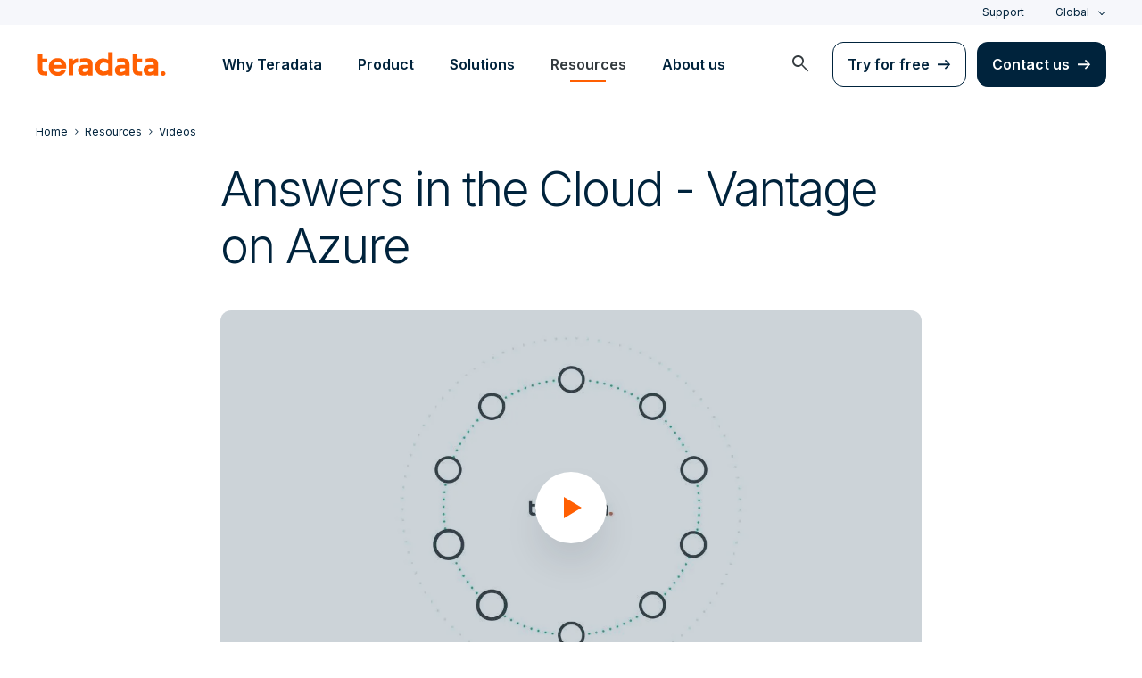

--- FILE ---
content_type: text/javascript
request_url: https://www.teradata.com/Content/Scripts/dist/video-banner/video-banner.min.js?token=1.3778.0.3777
body_size: 29352
content:
/*! For license information please see video-banner.min.js.LICENSE.txt */
!function(){"use strict";var e={1759:function(e,t,n){var o=n(3168),s=n(9459);window.videos=function(){const e=new s.A,t=(e,t,n)=>{e.audience.track(t,n)};function n(e){if(!window.videojs)return;let t=videojs.getAllPlayers();for(let n=0,o=t.length;n<o;n++){let o=t[n];o!==e&&o.pause()}}return{load:function(s,r,i){i=i||{},(0,o.A)({refNode:s,videoId:r,accountId:i.accountId||"1222253929001",playerId:i.playerId||"i3tQGvsSM",embedId:"default",embedOptions:{responsive:{maxWidth:"100%"}},onSuccess:function(o){let r=o.ref,l=s.querySelector("video");i.onVideoEnd&&r.on("ended",i.onVideoEnd),i.onVideoEnd&&l.addEventListener("webkitendfullscreen",i.onVideoEnd),i.onPlay&&r.on("play",i.onPlay),i.onLoad&&i.onLoad(o.ref),i.autoPlay&&(n(),r.play(),e.populateVars(),((e,n,o,s)=>{e&&e.on("audience:ready",function(){n&&t(e,"event1",n),o&&t(e,"event2",o),s&&t(e,"event3",s)})})(r,e.utm_id,e.lsMostRecent,e.siteURL))},onFailure:function(e){i.onError&&i.onError(e)}})},play:function(t){t&&(n(t),t.play(),e.populateVars())},dispose:function(e){e&&e.dispose()},pauseAll:n,addScrollListeners:function(){function e(){document.fullScreen||document.mozFullScreen||document.webkitIsFullScreen||window.scrollTo(0,window.last_known_scroll_position)}document.addEventListener("fullscreenchange",e,!1),document.addEventListener("webkitendfullscreen",e,!1),window.addEventListener("scroll",function(e){document.fullScreen||document.mozFullScreen||document.webkitIsFullScreen||(window.last_known_scroll_position=window.pageYOffset)})}}}(),t.A=videos},3168:function(e,t,n){function o(){return o=Object.assign||function(e){for(var t=1;t<arguments.length;t++){var n=arguments[t];for(var o in n)Object.prototype.hasOwnProperty.call(n,o)&&(e[o]=n[o])}return e},o.apply(this,arguments)}var s=function(){if("undefined"!=typeof window)return window;var e="undefined"!=typeof globalThis?globalThis:"undefined"!=typeof window?window:"undefined"!=typeof self?self:void 0!==n.g?n.g:{};return e.window&&e.window.window===e.window?e.window:e},r=function(){if("undefined"!=typeof document)return document;var e=s();if(e&&e.document)return e.document;throw new Error("document is not available in this environment")},i="function"==typeof Symbol&&"symbol"==typeof Symbol.iterator?function(e){return typeof e}:function(e){return e&&"function"==typeof Symbol&&e.constructor===Symbol&&e!==Symbol.prototype?"symbol":typeof e},l=["catalogSearch","catalogSequence"],c=["adConfigId","applicationId","catalogSearch","catalogSequence","playlistId","playlistVideoId","videoId"],a=function(e){return Object.keys(e).filter(function(e){return-1!==c.indexOf(e)}).reduce(function(t,n){var o=function(e,t){if(e&&void 0!==e[t]){if("string"!=typeof e[t]&&-1!==l.indexOf(t))try{return encodeURIComponent(JSON.stringify(e[t]))}catch(e){return}return encodeURIComponent(String(e[t]).trim())||void 0}}(e,n);return void 0!==o&&(t+=t?"&":"?",t+=encodeURIComponent(n)+"="+o),t},"")},u=function(e){var t=e.accountId,n=e.base,o=void 0===n?"https://players.brightcove.net":n,s=e.playerId,r=void 0===s?"default":s,l=e.embedId,c=void 0===l?"default":l,u=e.iframe,d=void 0!==u&&u,f=e.minified,p=void 0===f||f,h=e.queryParams,m=void 0===h?null:h,v="";d?v+="html":(p&&(v+="min."),v+="js"),"/"===o.charAt(o.length-1)&&(o=o.substring(0,o.length-1));var g="";return d&&m&&"object"===(void 0===m?"undefined":i(m))&&(g=a(m)),o+"/"+(t=encodeURIComponent(t))+"/"+(r=encodeURIComponent(r))+"_"+(c=encodeURIComponent(c))+"/index."+v+g};u.VERSION="1.2.0";var d={embedId:"default",embedType:"in-page",playerId:"default",Promise:s().Promise,refNodeInsert:"append"},f="video",p="video-js",h="in-page",m="iframe",v="append",g="prepend",y="before",_="after",b="replace",w=["catalogSearch","catalogSequence"],x="https://players.brightcove.net/",S=function(e){if(e.playerUrl)return e.playerUrl;var t=e.accountId,n=e.playerId,o=e.embedId,s=e.embedOptions,r=e.embedType===m;return u({accountId:t,playerId:n,embedId:o,iframe:r,base:x,minified:!s||!s.unminified,queryParams:e})},E=function(){return x},C=function(e){x=e},O=function(e){return Boolean(e&&1===e.nodeType)},k=function(e){return Boolean(O(e)&&e.parentNode)},I=function(e,t,n){return t?function(e,t){if(!e.pip)return t;var n=r().createElement("div");return n.classList.add("vjs-pip-container"),n.appendChild(t),n}(t,function(e,t,n){if(!t.responsive)return n;var s=r();n.style.position="absolute",n.style.top="0px",n.style.right="0px",n.style.bottom="0px",n.style.left="0px",n.style.width="100%",n.style.height="100%";var i=o({aspectRatio:"16:9",iframeHorizontalPlaylist:!1,maxWidth:"100%"},t.responsive),l=i.aspectRatio.split(":").map(Number),c=s.createElement("div"),a=l[1]/l[0]*100;e===m&&i.iframeHorizontalPlaylist&&(a*=1.25),c.style.paddingTop=a+"%",c.appendChild(n);var u=s.createElement("div");return u.style.position="relative",u.style.display="block",u.style.maxWidth=i.maxWidth,u.appendChild(c),u}(e,t,n)):n},T=function(e){var t=e.embedType===m?function(e){var t=r().createElement("iframe");return t.setAttribute("allow","autoplay;encrypted-media;fullscreen"),t.setAttribute("allowfullscreen","allowfullscreen"),t.src=S(e),t}(e):function(e){var t=e.embedOptions,n=r(),o={adConfigId:"data-ad-config-id",applicationId:"data-application-id",catalogSearch:"data-catalog-search",catalogSequence:"data-catalog-sequence",deliveryConfigId:"data-delivery-config-id",playlistId:"data-playlist-id",playlistVideoId:"data-playlist-video-id",poster:"poster",videoId:"data-video-id"},s=t&&t.tagName||p,i=n.createElement(s);return Object.keys(o).filter(function(t){return e[t]}).forEach(function(t){var n;if("string"!=typeof e[t]&&-1!==w.indexOf(t))try{n=JSON.stringify(e[t])}catch(e){return}else n=String(e[t]).trim();i.setAttribute(o[t],n)}),i.setAttribute("controls","controls"),i.classList.add("video-js"),i}(e);return function(e,t){var n=e.refNode,o=e.refNodeInsert,s=n.parentNode,i=I(e.embedType,e.embedOptions,t);if(o===y?s.insertBefore(i,n):o===_?s.insertBefore(i,n.nextElementSibling||null):o===b?s.replaceChild(i,n):o===g?n.insertBefore(i,n.firstChild||null):n.appendChild(i),e.embedOptions&&e.embedOptions.playlist){var l=r(),c=e.embedOptions.playlist.legacy?"ul":"div",a=l.createElement(c);a.classList.add("vjs-playlist"),t.parentNode.insertBefore(a,t.nextElementSibling||null)}return e.refNode=null,t}(e,function(e,t){if("function"!=typeof e.onEmbedCreated)return t;var n=e.onEmbedCreated(t);return O(n)?n:t}(e,t))},A=new(s().Map),P=function(e){return(e.accountId||"*")+"_"+e.playerId+"_"+e.embedId},M=function(){A.clear()},R=function(e){A.forEach(e)},F=function(e){return A.has(P(e))},N=function(e){A.set(P(e),e.accountId?S(e):"")},j=s(),V=/^([A-Za-z0-9]+)_([A-Za-z0-9]+)$/,D=function(){return j.bc?Object.keys(j.bc).filter(function(e){return V.test(e)}):[]},L=function(e){e&&Object.keys(e.players).forEach(function(t){var n=e.players[t];n&&n.dispose()})},$=function(){D().forEach(function(e){var t=e.match(V),n={playerId:t[1],embedId:t[2]};F(n)||N(n)})},U=function(){R(function(e,t){if(e){var n=r();Array.prototype.slice.call(n.querySelectorAll('script[src="'+e+'"]')).forEach(function(e){return e.parentNode.removeChild(e)})}}),M(),L(j.videojs),D().forEach(function(e){return L(j.bc[e].videojs)}),Object.keys(j).filter(function(e){return/^videojs/i.test(e)||/^(bc)$/.test(e)}).forEach(function(e){delete j[e]})},q=s();$();var B=function(e){return"function"==typeof e},W=function(e){var t,n=e.accountId,o=e.embedOptions,s=e.embedType,r=e.options,i=e.refNode,l=e.refNodeInsert;if(!n)throw new Error("accountId is required");if(!k(i))throw new Error("refNode must resolve to a node attached to the DOM");if(!function(e){return e===h||e===m}(s))throw new Error("embedType is missing or invalid");if(s===m&&r)throw new Error("cannot use options with an iframe embed");if(o&&void 0!==o.tagName&&((t=o.tagName)!==p&&t!==f))throw new Error('embedOptions.tagName is invalid (value: "'+o.tagName+'")');if(o&&o.responsive&&o.responsive.aspectRatio&&!/^\d+\:\d+$/.test(o.responsive.aspectRatio))throw new Error('embedOptions.responsive.aspectRatio must be in the "n:n" format (value: "'+o.responsive.aspectRatio+'")');if(!function(e){return e===v||e===g||e===y||e===_||e===b}(l))throw new Error("refNodeInsert is missing or invalid")},H=function(e,t,n,o){var s,r=e.embedId,i=e.playerId,l=q.bc[i+"_"+r]||q.bc;if(!l)return o(new Error("missing bc function for "+i));N(e);try{(s=l(t,e.options)).bcinfo&&(s.bcinfo.PLAYER_LOADER=!0)}catch(t){var c="Could not initialize the Brightcove Player.";return e.embedOptions.tagName===p&&(c+=' You are attempting to embed using a "video-js" element. Please ensure that your Player is v6.11.0 or newer in order to support this embed type. Alternatively, pass `"video"` for `embedOptions.tagName`.'),o(new Error(c))}n({type:h,ref:s})},z=function(e,t,n){e.refNode=function(e){return k(e)?e:"string"==typeof e?r().querySelector(e):null}(e.refNode),W(e);var o=e.refNode,s=e.refNodeInsert,i=o.parentNode,l=T(e);if(e.embedType!==m){if(F(e))return H(e,l,t,n);var c=r().createElement("script");c.onload=function(){return H(e,l,t,n)},c.onerror=function(){n(new Error("player script could not be downloaded"))},c.async=!0,c.charset="utf-8",c.src=S(e),s===b?i.appendChild(c):o.appendChild(c)}else t({type:m,ref:l})},G=function(e){var t=o({},d,e),n=t.Promise,s=t.onSuccess,r=t.onFailure;return!B(n)||B(s)||B(r)?z(t,B(s)?s:function(){},B(r)?r:function(e){throw e}):new n(function(e,n){return z(t,e,n)})},K=function(e,t){Object.defineProperty(G,e,{configurable:!1,enumerable:!0,value:t,writable:!1})};K("getBaseUrl",function(){return E()}),K("setBaseUrl",function(e){C(e)}),K("getUrl",function(e){return S(e)}),K("reset",function(){return U()}),[["EMBED_TAG_NAME_VIDEO",f],["EMBED_TAG_NAME_VIDEOJS",p],["EMBED_TYPE_IN_PAGE",h],["EMBED_TYPE_IFRAME",m],["REF_NODE_INSERT_APPEND",v],["REF_NODE_INSERT_PREPEND",g],["REF_NODE_INSERT_BEFORE",y],["REF_NODE_INSERT_AFTER",_],["REF_NODE_INSERT_REPLACE",b],["VERSION","1.8.1"]].forEach(function(e){K(e[0],e[1])}),t.A=G},6262:function(e,t){t.A=(e,t)=>{const n=e.__vccOpts||e;for(const[e,o]of t)n[e]=o;return n}},9459:function(e,t,n){n.d(t,{A:function(){return o}});class o{constructor(){this.siteURL=`${window.location.origin}${window.location.pathname}`,this.tdqs_orig="",this.tdqs_lower="",this.utm_id="",this.lsMostRecent="",this.cm="consentMode",this.storeWith="analytics_storage",this._cookieLength=864e5,this.checkStoragePerm=()=>{let e=window.localStorage;if(e&&e.getItem(this.cm)){let t=JSON.parse(e.getItem(this.cm));if(t&&t.hasOwnProperty(this.storeWith)&&"granted"==t[this.storeWith])return!0}return!1},this.setTDQS=()=>{if(!sessionStorage.getItem("tdqs")){let e=!1;if(this.checkStoragePerm()){if(window.location.search){let e=window.location.search.replace("?","");e.indexOf("utm_")>-1&&sessionStorage.setItem("tdqs",e)}else""!=document.referrer&&("https://www.google.com/"==document.referrer||"https://www.bing.com/"==document.referrer)?sessionStorage.setItem("tdqs","utm_medium=organic"):e=!0;let t=sessionStorage.getItem("tdqs"),n=document.cookie.split("; ").find(e=>e.startsWith("_tdqs="));if(n)n=n.substring(6),null==t&&e&&n.length>0&&(t=n);else if(t){this._cookieLength;let e=function(t,n,o){if(window.tdv9SC){let e=new Date,o=new Date(e.getTime()+n).toUTCString();window.tdv9SC("_tdqs="+t,o,".teradata.com")}else o&&setTimeout(function(){e(t,n,!1)},2e3)};e(t,this._cookieLength,!0)}let o=localStorage.getItem("tdqs");null==o&&(null!=t&&""!=t&&"null"!=t&&localStorage.setItem("tdqs",t),o=localStorage.getItem("tdqs")),e&&null!=o&&sessionStorage.setItem("tdqs",o)}else sessionStorage.removeItem("tdqs"),localStorage.removeItem("tdqs")}},this.getTDQS=()=>{this.checkStoragePerm();return this.setTDQS(),this.tdqs_orig=sessionStorage.getItem("tdqs")?sessionStorage.getItem("tdqs"):window.location.search,this.tdqs_lower=this.tdqs_orig,this.tdqs_lower},this.set_utm_id=()=>{let e=new URLSearchParams(this.tdqs_orig).get("utm_id");e&&(this.utm_id=e.trim().replace(/[^a-zA-Z0-9\- _]/g,"").replaceAll(" ","_"))},this.get_utm_id=()=>(""==this.utm_id&&this.set_utm_id(),this.utm_id),this.get_lsMostRecent=e=>{if(e)switch(!0){case-1!=e.indexOf("utm_medium=paidsearch"):return"Search Engine Marketing";case["utm_medium=display","utm_medium=pmax","utm_medium=grt","utm_medium=demand"].some(t=>-1!=e.indexOf(t)):return"Digital Advertising - Display";case-1!=e.indexOf("utm_medium=social"):return"Organic Social";case-1!=e.indexOf("utm_medium=retargeting"):return"Digital Advertising - Retargeting";case-1!=e.indexOf("utm_medium=paidsocial"):return"Digital Advertising - Social";case["utm_medium=paidvideo","utm_medium=ctv"].some(t=>-1!=e.indexOf(t)):return"Digital Advertising - Video";case["elq","elqtrackid","elqaid","elqat","elqcampaignid","utm_medium=email","utm_source=tailorednews"].some(t=>-1!=e.indexOf(t)):return"Email Marketing";case-1!=e.indexOf("utm_medium=contsynd"):return"Content Syndication";case-1!=e.indexOf("utm_medium=print"):return"Print Advertising";case["utm_medium=blog","utm_medium=qr","utm_medium=referral"].some(t=>-1!=e.indexOf(t)):return"Referral";case-1!=e.indexOf("utm_medium=organic"):return"Search Engine - Organic";case-1!=e.indexOf("utm_medium=event"):return"Physical Event";case-1!=e.indexOf("utm_medium=review"):return"Review Site";case-1!=e.indexOf("utm_medium=webinar"):return"Virtual Event";default:return"Website"}return""},this.populateVars=()=>{this.getTDQS();this.set_utm_id(),this.lsMostRecent=this.get_lsMostRecent(this.tdqs_lower)}}}}},t={};function n(o){var s=t[o];if(void 0!==s)return s.exports;var r=t[o]={exports:{}};return e[o](r,r.exports,n),r.exports}function o(e){const t=Object.create(null);for(const n of e.split(","))t[n]=1;return e=>e in t}n.d=function(e,t){for(var o in t)n.o(t,o)&&!n.o(e,o)&&Object.defineProperty(e,o,{enumerable:!0,get:t[o]})},n.g=function(){if("object"==typeof globalThis)return globalThis;try{return this||new Function("return this")()}catch(e){if("object"==typeof window)return window}}(),n.o=function(e,t){return Object.prototype.hasOwnProperty.call(e,t)};const s={},r=[],i=()=>{},l=()=>!1,c=e=>111===e.charCodeAt(0)&&110===e.charCodeAt(1)&&(e.charCodeAt(2)>122||e.charCodeAt(2)<97),a=e=>e.startsWith("onUpdate:"),u=Object.assign,d=(e,t)=>{const n=e.indexOf(t);n>-1&&e.splice(n,1)},f=Object.prototype.hasOwnProperty,p=(e,t)=>f.call(e,t),h=Array.isArray,m=e=>"[object Map]"===S(e),v=e=>"[object Set]"===S(e),g=e=>"function"==typeof e,y=e=>"string"==typeof e,_=e=>"symbol"==typeof e,b=e=>null!==e&&"object"==typeof e,w=e=>(b(e)||g(e))&&g(e.then)&&g(e.catch),x=Object.prototype.toString,S=e=>x.call(e),E=e=>"[object Object]"===S(e),C=e=>y(e)&&"NaN"!==e&&"-"!==e[0]&&""+parseInt(e,10)===e,O=o(",key,ref,ref_for,ref_key,onVnodeBeforeMount,onVnodeMounted,onVnodeBeforeUpdate,onVnodeUpdated,onVnodeBeforeUnmount,onVnodeUnmounted"),k=e=>{const t=Object.create(null);return n=>t[n]||(t[n]=e(n))},I=/-\w/g,T=k(e=>e.replace(I,e=>e.slice(1).toUpperCase())),A=/\B([A-Z])/g,P=k(e=>e.replace(A,"-$1").toLowerCase()),M=k(e=>e.charAt(0).toUpperCase()+e.slice(1)),R=k(e=>e?`on${M(e)}`:""),F=(e,t)=>!Object.is(e,t),N=(e,...t)=>{for(let n=0;n<e.length;n++)e[n](...t)},j=(e,t,n,o=!1)=>{Object.defineProperty(e,t,{configurable:!0,enumerable:!1,writable:o,value:n})},V=e=>{const t=parseFloat(e);return isNaN(t)?e:t};let D;const L=()=>D||(D="undefined"!=typeof globalThis?globalThis:"undefined"!=typeof self?self:"undefined"!=typeof window?window:void 0!==n.g?n.g:{});function $(e){if(h(e)){const t={};for(let n=0;n<e.length;n++){const o=e[n],s=y(o)?W(o):$(o);if(s)for(const e in s)t[e]=s[e]}return t}if(y(e)||b(e))return e}const U=/;(?![^(]*\))/g,q=/:([^]+)/,B=/\/\*[^]*?\*\//g;function W(e){const t={};return e.replace(B,"").split(U).forEach(e=>{if(e){const n=e.split(q);n.length>1&&(t[n[0].trim()]=n[1].trim())}}),t}function H(e){let t="";if(y(e))t=e;else if(h(e))for(let n=0;n<e.length;n++){const o=H(e[n]);o&&(t+=o+" ")}else if(b(e))for(const n in e)e[n]&&(t+=n+" ");return t.trim()}const z="itemscope,allowfullscreen,formnovalidate,ismap,nomodule,novalidate,readonly",G=o(z);function K(e){return!!e||""===e}const Q=e=>!(!e||!0!==e.__v_isRef),J=e=>y(e)?e:null==e?"":h(e)||b(e)&&(e.toString===x||!g(e.toString))?Q(e)?J(e.value):JSON.stringify(e,Y,2):String(e),Y=(e,t)=>Q(t)?Y(e,t.value):m(t)?{[`Map(${t.size})`]:[...t.entries()].reduce((e,[t,n],o)=>(e[Z(t,o)+" =>"]=n,e),{})}:v(t)?{[`Set(${t.size})`]:[...t.values()].map(e=>Z(e))}:_(t)?Z(t):!b(t)||h(t)||E(t)?t:String(t),Z=(e,t="")=>{var n;return _(e)?`Symbol(${null!=(n=e.description)?n:t})`:e};let X,ee;class te{constructor(e=!1){this.detached=e,this._active=!0,this._on=0,this.effects=[],this.cleanups=[],this._isPaused=!1,this.parent=X,!e&&X&&(this.index=(X.scopes||(X.scopes=[])).push(this)-1)}get active(){return this._active}pause(){if(this._active){let e,t;if(this._isPaused=!0,this.scopes)for(e=0,t=this.scopes.length;e<t;e++)this.scopes[e].pause();for(e=0,t=this.effects.length;e<t;e++)this.effects[e].pause()}}resume(){if(this._active&&this._isPaused){let e,t;if(this._isPaused=!1,this.scopes)for(e=0,t=this.scopes.length;e<t;e++)this.scopes[e].resume();for(e=0,t=this.effects.length;e<t;e++)this.effects[e].resume()}}run(e){if(this._active){const t=X;try{return X=this,e()}finally{X=t}}else 0}on(){1===++this._on&&(this.prevScope=X,X=this)}off(){this._on>0&&0===--this._on&&(X=this.prevScope,this.prevScope=void 0)}stop(e){if(this._active){let t,n;for(this._active=!1,t=0,n=this.effects.length;t<n;t++)this.effects[t].stop();for(this.effects.length=0,t=0,n=this.cleanups.length;t<n;t++)this.cleanups[t]();if(this.cleanups.length=0,this.scopes){for(t=0,n=this.scopes.length;t<n;t++)this.scopes[t].stop(!0);this.scopes.length=0}if(!this.detached&&this.parent&&!e){const e=this.parent.scopes.pop();e&&e!==this&&(this.parent.scopes[this.index]=e,e.index=this.index)}this.parent=void 0}}}const ne=new WeakSet;class oe{constructor(e){this.fn=e,this.deps=void 0,this.depsTail=void 0,this.flags=5,this.next=void 0,this.cleanup=void 0,this.scheduler=void 0,X&&X.active&&X.effects.push(this)}pause(){this.flags|=64}resume(){64&this.flags&&(this.flags&=-65,ne.has(this)&&(ne.delete(this),this.trigger()))}notify(){2&this.flags&&!(32&this.flags)||8&this.flags||le(this)}run(){if(!(1&this.flags))return this.fn();this.flags|=2,be(this),ue(this);const e=ee,t=ve;ee=this,ve=!0;try{return this.fn()}finally{0,de(this),ee=e,ve=t,this.flags&=-3}}stop(){if(1&this.flags){for(let e=this.deps;e;e=e.nextDep)he(e);this.deps=this.depsTail=void 0,be(this),this.onStop&&this.onStop(),this.flags&=-2}}trigger(){64&this.flags?ne.add(this):this.scheduler?this.scheduler():this.runIfDirty()}runIfDirty(){fe(this)&&this.run()}get dirty(){return fe(this)}}let se,re,ie=0;function le(e,t=!1){if(e.flags|=8,t)return e.next=re,void(re=e);e.next=se,se=e}function ce(){ie++}function ae(){if(--ie>0)return;if(re){let e=re;for(re=void 0;e;){const t=e.next;e.next=void 0,e.flags&=-9,e=t}}let e;for(;se;){let t=se;for(se=void 0;t;){const n=t.next;if(t.next=void 0,t.flags&=-9,1&t.flags)try{t.trigger()}catch(t){e||(e=t)}t=n}}if(e)throw e}function ue(e){for(let t=e.deps;t;t=t.nextDep)t.version=-1,t.prevActiveLink=t.dep.activeLink,t.dep.activeLink=t}function de(e){let t,n=e.depsTail,o=n;for(;o;){const e=o.prevDep;-1===o.version?(o===n&&(n=e),he(o),me(o)):t=o,o.dep.activeLink=o.prevActiveLink,o.prevActiveLink=void 0,o=e}e.deps=t,e.depsTail=n}function fe(e){for(let t=e.deps;t;t=t.nextDep)if(t.dep.version!==t.version||t.dep.computed&&(pe(t.dep.computed)||t.dep.version!==t.version))return!0;return!!e._dirty}function pe(e){if(4&e.flags&&!(16&e.flags))return;if(e.flags&=-17,e.globalVersion===we)return;if(e.globalVersion=we,!e.isSSR&&128&e.flags&&(!e.deps&&!e._dirty||!fe(e)))return;e.flags|=2;const t=e.dep,n=ee,o=ve;ee=e,ve=!0;try{ue(e);const n=e.fn(e._value);(0===t.version||F(n,e._value))&&(e.flags|=128,e._value=n,t.version++)}catch(e){throw t.version++,e}finally{ee=n,ve=o,de(e),e.flags&=-3}}function he(e,t=!1){const{dep:n,prevSub:o,nextSub:s}=e;if(o&&(o.nextSub=s,e.prevSub=void 0),s&&(s.prevSub=o,e.nextSub=void 0),n.subs===e&&(n.subs=o,!o&&n.computed)){n.computed.flags&=-5;for(let e=n.computed.deps;e;e=e.nextDep)he(e,!0)}t||--n.sc||!n.map||n.map.delete(n.key)}function me(e){const{prevDep:t,nextDep:n}=e;t&&(t.nextDep=n,e.prevDep=void 0),n&&(n.prevDep=t,e.nextDep=void 0)}let ve=!0;const ge=[];function ye(){ge.push(ve),ve=!1}function _e(){const e=ge.pop();ve=void 0===e||e}function be(e){const{cleanup:t}=e;if(e.cleanup=void 0,t){const e=ee;ee=void 0;try{t()}finally{ee=e}}}let we=0;class xe{constructor(e,t){this.sub=e,this.dep=t,this.version=t.version,this.nextDep=this.prevDep=this.nextSub=this.prevSub=this.prevActiveLink=void 0}}class Se{constructor(e){this.computed=e,this.version=0,this.activeLink=void 0,this.subs=void 0,this.map=void 0,this.key=void 0,this.sc=0,this.__v_skip=!0}track(e){if(!ee||!ve||ee===this.computed)return;let t=this.activeLink;if(void 0===t||t.sub!==ee)t=this.activeLink=new xe(ee,this),ee.deps?(t.prevDep=ee.depsTail,ee.depsTail.nextDep=t,ee.depsTail=t):ee.deps=ee.depsTail=t,Ee(t);else if(-1===t.version&&(t.version=this.version,t.nextDep)){const e=t.nextDep;e.prevDep=t.prevDep,t.prevDep&&(t.prevDep.nextDep=e),t.prevDep=ee.depsTail,t.nextDep=void 0,ee.depsTail.nextDep=t,ee.depsTail=t,ee.deps===t&&(ee.deps=e)}return t}trigger(e){this.version++,we++,this.notify(e)}notify(e){ce();try{0;for(let e=this.subs;e;e=e.prevSub)e.sub.notify()&&e.sub.dep.notify()}finally{ae()}}}function Ee(e){if(e.dep.sc++,4&e.sub.flags){const t=e.dep.computed;if(t&&!e.dep.subs){t.flags|=20;for(let e=t.deps;e;e=e.nextDep)Ee(e)}const n=e.dep.subs;n!==e&&(e.prevSub=n,n&&(n.nextSub=e)),e.dep.subs=e}}const Ce=new WeakMap,Oe=Symbol(""),ke=Symbol(""),Ie=Symbol("");function Te(e,t,n){if(ve&&ee){let t=Ce.get(e);t||Ce.set(e,t=new Map);let o=t.get(n);o||(t.set(n,o=new Se),o.map=t,o.key=n),o.track()}}function Ae(e,t,n,o,s,r){const i=Ce.get(e);if(!i)return void we++;const l=e=>{e&&e.trigger()};if(ce(),"clear"===t)i.forEach(l);else{const s=h(e),r=s&&C(n);if(s&&"length"===n){const e=Number(o);i.forEach((t,n)=>{("length"===n||n===Ie||!_(n)&&n>=e)&&l(t)})}else switch((void 0!==n||i.has(void 0))&&l(i.get(n)),r&&l(i.get(Ie)),t){case"add":s?r&&l(i.get("length")):(l(i.get(Oe)),m(e)&&l(i.get(ke)));break;case"delete":s||(l(i.get(Oe)),m(e)&&l(i.get(ke)));break;case"set":m(e)&&l(i.get(Oe))}}ae()}function Pe(e){const t=vt(e);return t===e?t:(Te(t,0,Ie),ht(e)?t:t.map(gt))}function Me(e){return Te(e=vt(e),0,Ie),e}function Re(e,t){return pt(e)?ft(e)?yt(gt(t)):yt(t):gt(t)}const Fe={__proto__:null,[Symbol.iterator](){return Ne(this,Symbol.iterator,e=>Re(this,e))},concat(...e){return Pe(this).concat(...e.map(e=>h(e)?Pe(e):e))},entries(){return Ne(this,"entries",e=>(e[1]=Re(this,e[1]),e))},every(e,t){return Ve(this,"every",e,t,void 0,arguments)},filter(e,t){return Ve(this,"filter",e,t,e=>e.map(e=>Re(this,e)),arguments)},find(e,t){return Ve(this,"find",e,t,e=>Re(this,e),arguments)},findIndex(e,t){return Ve(this,"findIndex",e,t,void 0,arguments)},findLast(e,t){return Ve(this,"findLast",e,t,e=>Re(this,e),arguments)},findLastIndex(e,t){return Ve(this,"findLastIndex",e,t,void 0,arguments)},forEach(e,t){return Ve(this,"forEach",e,t,void 0,arguments)},includes(...e){return Le(this,"includes",e)},indexOf(...e){return Le(this,"indexOf",e)},join(e){return Pe(this).join(e)},lastIndexOf(...e){return Le(this,"lastIndexOf",e)},map(e,t){return Ve(this,"map",e,t,void 0,arguments)},pop(){return $e(this,"pop")},push(...e){return $e(this,"push",e)},reduce(e,...t){return De(this,"reduce",e,t)},reduceRight(e,...t){return De(this,"reduceRight",e,t)},shift(){return $e(this,"shift")},some(e,t){return Ve(this,"some",e,t,void 0,arguments)},splice(...e){return $e(this,"splice",e)},toReversed(){return Pe(this).toReversed()},toSorted(e){return Pe(this).toSorted(e)},toSpliced(...e){return Pe(this).toSpliced(...e)},unshift(...e){return $e(this,"unshift",e)},values(){return Ne(this,"values",e=>Re(this,e))}};function Ne(e,t,n){const o=Me(e),s=o[t]();return o===e||ht(e)||(s._next=s.next,s.next=()=>{const e=s._next();return e.done||(e.value=n(e.value)),e}),s}const je=Array.prototype;function Ve(e,t,n,o,s,r){const i=Me(e),l=i!==e&&!ht(e),c=i[t];if(c!==je[t]){const t=c.apply(e,r);return l?gt(t):t}let a=n;i!==e&&(l?a=function(t,o){return n.call(this,Re(e,t),o,e)}:n.length>2&&(a=function(t,o){return n.call(this,t,o,e)}));const u=c.call(i,a,o);return l&&s?s(u):u}function De(e,t,n,o){const s=Me(e);let r=n;return s!==e&&(ht(e)?n.length>3&&(r=function(t,o,s){return n.call(this,t,o,s,e)}):r=function(t,o,s){return n.call(this,t,Re(e,o),s,e)}),s[t](r,...o)}function Le(e,t,n){const o=vt(e);Te(o,0,Ie);const s=o[t](...n);return-1!==s&&!1!==s||!mt(n[0])?s:(n[0]=vt(n[0]),o[t](...n))}function $e(e,t,n=[]){ye(),ce();const o=vt(e)[t].apply(e,n);return ae(),_e(),o}const Ue=o("__proto__,__v_isRef,__isVue"),qe=new Set(Object.getOwnPropertyNames(Symbol).filter(e=>"arguments"!==e&&"caller"!==e).map(e=>Symbol[e]).filter(_));function Be(e){_(e)||(e=String(e));const t=vt(this);return Te(t,0,e),t.hasOwnProperty(e)}class We{constructor(e=!1,t=!1){this._isReadonly=e,this._isShallow=t}get(e,t,n){if("__v_skip"===t)return e.__v_skip;const o=this._isReadonly,s=this._isShallow;if("__v_isReactive"===t)return!o;if("__v_isReadonly"===t)return o;if("__v_isShallow"===t)return s;if("__v_raw"===t)return n===(o?s?lt:it:s?rt:st).get(e)||Object.getPrototypeOf(e)===Object.getPrototypeOf(n)?e:void 0;const r=h(e);if(!o){let e;if(r&&(e=Fe[t]))return e;if("hasOwnProperty"===t)return Be}const i=Reflect.get(e,t,_t(e)?e:n);if(_(t)?qe.has(t):Ue(t))return i;if(o||Te(e,0,t),s)return i;if(_t(i)){const e=r&&C(t)?i:i.value;return o&&b(e)?ut(e):e}return b(i)?o?ut(i):at(i):i}}class He extends We{constructor(e=!1){super(!1,e)}set(e,t,n,o){let s=e[t];const r=h(e)&&C(t);if(!this._isShallow){const e=pt(s);if(ht(n)||pt(n)||(s=vt(s),n=vt(n)),!r&&_t(s)&&!_t(n))return e||(s.value=n),!0}const i=r?Number(t)<e.length:p(e,t),l=Reflect.set(e,t,n,_t(e)?e:o);return e===vt(o)&&(i?F(n,s)&&Ae(e,"set",t,n):Ae(e,"add",t,n)),l}deleteProperty(e,t){const n=p(e,t),o=(e[t],Reflect.deleteProperty(e,t));return o&&n&&Ae(e,"delete",t,void 0),o}has(e,t){const n=Reflect.has(e,t);return _(t)&&qe.has(t)||Te(e,0,t),n}ownKeys(e){return Te(e,0,h(e)?"length":Oe),Reflect.ownKeys(e)}}class ze extends We{constructor(e=!1){super(!0,e)}set(e,t){return!0}deleteProperty(e,t){return!0}}const Ge=new He,Ke=new ze,Qe=new He(!0),Je=e=>e,Ye=e=>Reflect.getPrototypeOf(e);function Ze(e){return function(...t){return"delete"!==e&&("clear"===e?void 0:this)}}function Xe(e,t){const n={get(n){const o=this.__v_raw,s=vt(o),r=vt(n);e||(F(n,r)&&Te(s,0,n),Te(s,0,r));const{has:i}=Ye(s),l=t?Je:e?yt:gt;return i.call(s,n)?l(o.get(n)):i.call(s,r)?l(o.get(r)):void(o!==s&&o.get(n))},get size(){const t=this.__v_raw;return!e&&Te(vt(t),0,Oe),t.size},has(t){const n=this.__v_raw,o=vt(n),s=vt(t);return e||(F(t,s)&&Te(o,0,t),Te(o,0,s)),t===s?n.has(t):n.has(t)||n.has(s)},forEach(n,o){const s=this,r=s.__v_raw,i=vt(r),l=t?Je:e?yt:gt;return!e&&Te(i,0,Oe),r.forEach((e,t)=>n.call(o,l(e),l(t),s))}};u(n,e?{add:Ze("add"),set:Ze("set"),delete:Ze("delete"),clear:Ze("clear")}:{add(e){t||ht(e)||pt(e)||(e=vt(e));const n=vt(this);return Ye(n).has.call(n,e)||(n.add(e),Ae(n,"add",e,e)),this},set(e,n){t||ht(n)||pt(n)||(n=vt(n));const o=vt(this),{has:s,get:r}=Ye(o);let i=s.call(o,e);i||(e=vt(e),i=s.call(o,e));const l=r.call(o,e);return o.set(e,n),i?F(n,l)&&Ae(o,"set",e,n):Ae(o,"add",e,n),this},delete(e){const t=vt(this),{has:n,get:o}=Ye(t);let s=n.call(t,e);s||(e=vt(e),s=n.call(t,e));o&&o.call(t,e);const r=t.delete(e);return s&&Ae(t,"delete",e,void 0),r},clear(){const e=vt(this),t=0!==e.size,n=e.clear();return t&&Ae(e,"clear",void 0,void 0),n}});return["keys","values","entries",Symbol.iterator].forEach(o=>{n[o]=function(e,t,n){return function(...o){const s=this.__v_raw,r=vt(s),i=m(r),l="entries"===e||e===Symbol.iterator&&i,c="keys"===e&&i,a=s[e](...o),u=n?Je:t?yt:gt;return!t&&Te(r,0,c?ke:Oe),{next(){const{value:e,done:t}=a.next();return t?{value:e,done:t}:{value:l?[u(e[0]),u(e[1])]:u(e),done:t}},[Symbol.iterator](){return this}}}}(o,e,t)}),n}function et(e,t){const n=Xe(e,t);return(t,o,s)=>"__v_isReactive"===o?!e:"__v_isReadonly"===o?e:"__v_raw"===o?t:Reflect.get(p(n,o)&&o in t?n:t,o,s)}const tt={get:et(!1,!1)},nt={get:et(!1,!0)},ot={get:et(!0,!1)};const st=new WeakMap,rt=new WeakMap,it=new WeakMap,lt=new WeakMap;function ct(e){return e.__v_skip||!Object.isExtensible(e)?0:function(e){switch(e){case"Object":case"Array":return 1;case"Map":case"Set":case"WeakMap":case"WeakSet":return 2;default:return 0}}((e=>S(e).slice(8,-1))(e))}function at(e){return pt(e)?e:dt(e,!1,Ge,tt,st)}function ut(e){return dt(e,!0,Ke,ot,it)}function dt(e,t,n,o,s){if(!b(e))return e;if(e.__v_raw&&(!t||!e.__v_isReactive))return e;const r=ct(e);if(0===r)return e;const i=s.get(e);if(i)return i;const l=new Proxy(e,2===r?o:n);return s.set(e,l),l}function ft(e){return pt(e)?ft(e.__v_raw):!(!e||!e.__v_isReactive)}function pt(e){return!(!e||!e.__v_isReadonly)}function ht(e){return!(!e||!e.__v_isShallow)}function mt(e){return!!e&&!!e.__v_raw}function vt(e){const t=e&&e.__v_raw;return t?vt(t):e}const gt=e=>b(e)?at(e):e,yt=e=>b(e)?ut(e):e;function _t(e){return!!e&&!0===e.__v_isRef}function bt(e){return _t(e)?e.value:e}const wt={get:(e,t,n)=>"__v_raw"===t?e:bt(Reflect.get(e,t,n)),set:(e,t,n,o)=>{const s=e[t];return _t(s)&&!_t(n)?(s.value=n,!0):Reflect.set(e,t,n,o)}};function xt(e){return ft(e)?e:new Proxy(e,wt)}class St{constructor(e,t,n){this.fn=e,this.setter=t,this._value=void 0,this.dep=new Se(this),this.__v_isRef=!0,this.deps=void 0,this.depsTail=void 0,this.flags=16,this.globalVersion=we-1,this.next=void 0,this.effect=this,this.__v_isReadonly=!t,this.isSSR=n}notify(){if(this.flags|=16,!(8&this.flags||ee===this))return le(this,!0),!0}get value(){const e=this.dep.track();return pe(this),e&&(e.version=this.dep.version),this._value}set value(e){this.setter&&this.setter(e)}}const Et={},Ct=new WeakMap;let Ot;function kt(e,t,n=s){const{immediate:o,deep:r,once:l,scheduler:c,augmentJob:a,call:u}=n,f=e=>r?e:ht(e)||!1===r||0===r?It(e,1):It(e);let p,m,v,y,_=!1,b=!1;if(_t(e)?(m=()=>e.value,_=ht(e)):ft(e)?(m=()=>f(e),_=!0):h(e)?(b=!0,_=e.some(e=>ft(e)||ht(e)),m=()=>e.map(e=>_t(e)?e.value:ft(e)?f(e):g(e)?u?u(e,2):e():void 0)):m=g(e)?t?u?()=>u(e,2):e:()=>{if(v){ye();try{v()}finally{_e()}}const t=Ot;Ot=p;try{return u?u(e,3,[y]):e(y)}finally{Ot=t}}:i,t&&r){const e=m,t=!0===r?1/0:r;m=()=>It(e(),t)}const w=X,x=()=>{p.stop(),w&&w.active&&d(w.effects,p)};if(l&&t){const e=t;t=(...t)=>{e(...t),x()}}let S=b?new Array(e.length).fill(Et):Et;const E=e=>{if(1&p.flags&&(p.dirty||e))if(t){const e=p.run();if(r||_||(b?e.some((e,t)=>F(e,S[t])):F(e,S))){v&&v();const n=Ot;Ot=p;try{const n=[e,S===Et?void 0:b&&S[0]===Et?[]:S,y];S=e,u?u(t,3,n):t(...n)}finally{Ot=n}}}else p.run()};return a&&a(E),p=new oe(m),p.scheduler=c?()=>c(E,!1):E,y=e=>function(e,t=!1,n=Ot){if(n){let t=Ct.get(n);t||Ct.set(n,t=[]),t.push(e)}}(e,!1,p),v=p.onStop=()=>{const e=Ct.get(p);if(e){if(u)u(e,4);else for(const t of e)t();Ct.delete(p)}},t?o?E(!0):S=p.run():c?c(E.bind(null,!0),!0):p.run(),x.pause=p.pause.bind(p),x.resume=p.resume.bind(p),x.stop=x,x}function It(e,t=1/0,n){if(t<=0||!b(e)||e.__v_skip)return e;if(((n=n||new Map).get(e)||0)>=t)return e;if(n.set(e,t),t--,_t(e))It(e.value,t,n);else if(h(e))for(let o=0;o<e.length;o++)It(e[o],t,n);else if(v(e)||m(e))e.forEach(e=>{It(e,t,n)});else if(E(e)){for(const o in e)It(e[o],t,n);for(const o of Object.getOwnPropertySymbols(e))Object.prototype.propertyIsEnumerable.call(e,o)&&It(e[o],t,n)}return e}function Tt(e,t,n,o){try{return o?e(...o):e()}catch(e){Pt(e,t,n)}}function At(e,t,n,o){if(g(e)){const s=Tt(e,t,n,o);return s&&w(s)&&s.catch(e=>{Pt(e,t,n)}),s}if(h(e)){const s=[];for(let r=0;r<e.length;r++)s.push(At(e[r],t,n,o));return s}}function Pt(e,t,n,o=!0){t&&t.vnode;const{errorHandler:r,throwUnhandledErrorInProduction:i}=t&&t.appContext.config||s;if(t){let o=t.parent;const s=t.proxy,i=`https://vuejs.org/error-reference/#runtime-${n}`;for(;o;){const t=o.ec;if(t)for(let n=0;n<t.length;n++)if(!1===t[n](e,s,i))return;o=o.parent}if(r)return ye(),Tt(r,null,10,[e,s,i]),void _e()}!function(e,t,n,o=!0,s=!1){if(s)throw e}(e,0,0,o,i)}const Mt=[];let Rt=-1;const Ft=[];let Nt=null,jt=0;const Vt=Promise.resolve();let Dt=null;function Lt(e){const t=Dt||Vt;return e?t.then(this?e.bind(this):e):t}function $t(e){if(!(1&e.flags)){const t=Ht(e),n=Mt[Mt.length-1];!n||!(2&e.flags)&&t>=Ht(n)?Mt.push(e):Mt.splice(function(e){let t=Rt+1,n=Mt.length;for(;t<n;){const o=t+n>>>1,s=Mt[o],r=Ht(s);r<e||r===e&&2&s.flags?t=o+1:n=o}return t}(t),0,e),e.flags|=1,Ut()}}function Ut(){Dt||(Dt=Vt.then(zt))}function qt(e){h(e)?Ft.push(...e):Nt&&-1===e.id?Nt.splice(jt+1,0,e):1&e.flags||(Ft.push(e),e.flags|=1),Ut()}function Bt(e,t,n=Rt+1){for(0;n<Mt.length;n++){const t=Mt[n];if(t&&2&t.flags){if(e&&t.id!==e.uid)continue;0,Mt.splice(n,1),n--,4&t.flags&&(t.flags&=-2),t(),4&t.flags||(t.flags&=-2)}}}function Wt(e){if(Ft.length){const e=[...new Set(Ft)].sort((e,t)=>Ht(e)-Ht(t));if(Ft.length=0,Nt)return void Nt.push(...e);for(Nt=e,jt=0;jt<Nt.length;jt++){const e=Nt[jt];0,4&e.flags&&(e.flags&=-2),8&e.flags||e(),e.flags&=-2}Nt=null,jt=0}}const Ht=e=>null==e.id?2&e.flags?-1:1/0:e.id;function zt(e){try{for(Rt=0;Rt<Mt.length;Rt++){const e=Mt[Rt];!e||8&e.flags||(4&e.flags&&(e.flags&=-2),Tt(e,e.i,e.i?15:14),4&e.flags||(e.flags&=-2))}}finally{for(;Rt<Mt.length;Rt++){const e=Mt[Rt];e&&(e.flags&=-2)}Rt=-1,Mt.length=0,Wt(),Dt=null,(Mt.length||Ft.length)&&zt(e)}}let Gt=null,Kt=null;function Qt(e){const t=Gt;return Gt=e,Kt=e&&e.type.__scopeId||null,t}function Jt(e,t=Gt,n){if(!t)return e;if(e._n)return e;const o=(...n)=>{o._d&&as(-1);const s=Qt(t);let r;try{r=e(...n)}finally{Qt(s),o._d&&as(1)}return r};return o._n=!0,o._c=!0,o._d=!0,o}function Yt(e,t){if(null===Gt)return e;const n=Hs(Gt),o=e.dirs||(e.dirs=[]);for(let e=0;e<t.length;e++){let[r,i,l,c=s]=t[e];r&&(g(r)&&(r={mounted:r,updated:r}),r.deep&&It(i),o.push({dir:r,instance:n,value:i,oldValue:void 0,arg:l,modifiers:c}))}return e}function Zt(e,t,n,o){const s=e.dirs,r=t&&t.dirs;for(let i=0;i<s.length;i++){const l=s[i];r&&(l.oldValue=r[i].value);let c=l.dir[o];c&&(ye(),At(c,n,8,[e.el,l,e,t]),_e())}}const Xt=Symbol("_vte"),en=e=>e.__isTeleport,tn=e=>e&&(e.disabled||""===e.disabled),nn=e=>e&&(e.defer||""===e.defer),on=e=>"undefined"!=typeof SVGElement&&e instanceof SVGElement,sn=e=>"function"==typeof MathMLElement&&e instanceof MathMLElement,rn=(e,t)=>{const n=e&&e.to;if(y(n)){if(t){return t(n)}return null}return n},ln={name:"Teleport",__isTeleport:!0,process(e,t,n,o,s,r,i,l,c,a){const{mc:u,pc:d,pbc:f,o:{insert:p,querySelector:h,createText:m,createComment:v}}=a,g=tn(t.props);let{shapeFlag:y,children:_,dynamicChildren:b}=t;if(null==e){const e=t.el=m(""),a=t.anchor=m("");p(e,n,o),p(a,n,o);const d=(e,t)=>{16&y&&u(_,e,t,s,r,i,l,c)},f=()=>{const e=t.target=rn(t.props,h),n=dn(e,t,m,p);e&&("svg"!==i&&on(e)?i="svg":"mathml"!==i&&sn(e)&&(i="mathml"),s&&s.isCE&&(s.ce._teleportTargets||(s.ce._teleportTargets=new Set)).add(e),g||(d(e,n),un(t,!1)))};g&&(d(n,a),un(t,!0)),nn(t.props)?(t.el.__isMounted=!1,Wo(()=>{f(),delete t.el.__isMounted},r)):f()}else{if(nn(t.props)&&!1===e.el.__isMounted)return void Wo(()=>{ln.process(e,t,n,o,s,r,i,l,c,a)},r);t.el=e.el,t.targetStart=e.targetStart;const u=t.anchor=e.anchor,p=t.target=e.target,m=t.targetAnchor=e.targetAnchor,v=tn(e.props),y=v?n:p,_=v?u:m;if("svg"===i||on(p)?i="svg":("mathml"===i||sn(p))&&(i="mathml"),b?(f(e.dynamicChildren,b,y,s,r,i,l),Qo(e,t,!0)):c||d(e,t,y,_,s,r,i,l,!1),g)v?t.props&&e.props&&t.props.to!==e.props.to&&(t.props.to=e.props.to):cn(t,n,u,a,1);else if((t.props&&t.props.to)!==(e.props&&e.props.to)){const e=t.target=rn(t.props,h);e&&cn(t,e,null,a,0)}else v&&cn(t,p,m,a,1);un(t,g)}},remove(e,t,n,{um:o,o:{remove:s}},r){const{shapeFlag:i,children:l,anchor:c,targetStart:a,targetAnchor:u,target:d,props:f}=e;if(d&&(s(a),s(u)),r&&s(c),16&i){const e=r||!tn(f);for(let s=0;s<l.length;s++){const r=l[s];o(r,t,n,e,!!r.dynamicChildren)}}},move:cn,hydrate:function(e,t,n,o,s,r,{o:{nextSibling:i,parentNode:l,querySelector:c,insert:a,createText:u}},d){function f(e,t,c,a){t.anchor=d(i(e),t,l(e),n,o,s,r),t.targetStart=c,t.targetAnchor=a}const p=t.target=rn(t.props,c),h=tn(t.props);if(p){const l=p._lpa||p.firstChild;if(16&t.shapeFlag)if(h)f(e,t,l,l&&i(l));else{t.anchor=i(e);let c=l;for(;c;){if(c&&8===c.nodeType)if("teleport start anchor"===c.data)t.targetStart=c;else if("teleport anchor"===c.data){t.targetAnchor=c,p._lpa=t.targetAnchor&&i(t.targetAnchor);break}c=i(c)}t.targetAnchor||dn(p,t,u,a),d(l&&i(l),t,p,n,o,s,r)}un(t,h)}else h&&16&t.shapeFlag&&f(e,t,e,i(e));return t.anchor&&i(t.anchor)}};function cn(e,t,n,{o:{insert:o},m:s},r=2){0===r&&o(e.targetAnchor,t,n);const{el:i,anchor:l,shapeFlag:c,children:a,props:u}=e,d=2===r;if(d&&o(i,t,n),(!d||tn(u))&&16&c)for(let e=0;e<a.length;e++)s(a[e],t,n,2);d&&o(l,t,n)}const an=ln;function un(e,t){const n=e.ctx;if(n&&n.ut){let o,s;for(t?(o=e.el,s=e.anchor):(o=e.targetStart,s=e.targetAnchor);o&&o!==s;)1===o.nodeType&&o.setAttribute("data-v-owner",n.uid),o=o.nextSibling;n.ut()}}function dn(e,t,n,o){const s=t.targetStart=n(""),r=t.targetAnchor=n("");return s[Xt]=r,e&&(o(s,e),o(r,e)),r}const fn=Symbol("_leaveCb");Symbol("_enterCb");const pn=[Function,Array];Boolean,Boolean;function hn(e,t){6&e.shapeFlag&&e.component?(e.transition=t,hn(e.component.subTree,t)):128&e.shapeFlag?(e.ssContent.transition=t.clone(e.ssContent),e.ssFallback.transition=t.clone(e.ssFallback)):e.transition=t}function mn(e){e.ids=[e.ids[0]+e.ids[2]+++"-",0,0]}const vn=new WeakMap;function gn(e,t,n,o,r=!1){if(h(e))return void e.forEach((e,s)=>gn(e,t&&(h(t)?t[s]:t),n,o,r));if(_n(o)&&!r)return void(512&o.shapeFlag&&o.type.__asyncResolved&&o.component.subTree.component&&gn(e,t,n,o.component.subTree));const i=4&o.shapeFlag?Hs(o.component):o.el,c=r?null:i,{i:a,r:u}=e;const f=t&&t.r,m=a.refs===s?a.refs={}:a.refs,v=a.setupState,_=vt(v),b=v===s?l:e=>p(_,e);if(null!=f&&f!==u)if(yn(t),y(f))m[f]=null,b(f)&&(v[f]=null);else if(_t(f)){f.value=null;const e=t;e.k&&(m[e.k]=null)}if(g(u))Tt(u,a,12,[c,m]);else{const t=y(u),o=_t(u);if(t||o){const s=()=>{if(e.f){const n=t?b(u)?v[u]:m[u]:u.value;if(r)h(n)&&d(n,i);else if(h(n))n.includes(i)||n.push(i);else if(t)m[u]=[i],b(u)&&(v[u]=m[u]);else{const t=[i];u.value=t,e.k&&(m[e.k]=t)}}else t?(m[u]=c,b(u)&&(v[u]=c)):o&&(u.value=c,e.k&&(m[e.k]=c))};if(c){const t=()=>{s(),vn.delete(e)};t.id=-1,vn.set(e,t),Wo(t,n)}else yn(e),s()}else 0}}function yn(e){const t=vn.get(e);t&&(t.flags|=8,vn.delete(e))}L().requestIdleCallback,L().cancelIdleCallback;const _n=e=>!!e.type.__asyncLoader;const bn=e=>e.type.__isKeepAlive;RegExp,RegExp;function wn(e,t){return h(e)?e.some(e=>wn(e,t)):y(e)?e.split(",").includes(t):"[object RegExp]"===S(e)&&(e.lastIndex=0,e.test(t))}function xn(e,t){En(e,"a",t)}function Sn(e,t){En(e,"da",t)}function En(e,t,n=As){const o=e.__wdc||(e.__wdc=()=>{let t=n;for(;t;){if(t.isDeactivated)return;t=t.parent}return e()});if(In(t,o,n),n){let e=n.parent;for(;e&&e.parent;)bn(e.parent.vnode)&&Cn(o,t,n,e),e=e.parent}}function Cn(e,t,n,o){const s=In(t,e,o,!0);Nn(()=>{d(o[t],s)},n)}function On(e){e.shapeFlag&=-257,e.shapeFlag&=-513}function kn(e){return 128&e.shapeFlag?e.ssContent:e}function In(e,t,n=As,o=!1){if(n){const s=n[e]||(n[e]=[]),r=t.__weh||(t.__weh=(...o)=>{ye();const s=Fs(n),r=At(t,n,e,o);return s(),_e(),r});return o?s.unshift(r):s.push(r),r}}const Tn=e=>(t,n=As)=>{Ls&&"sp"!==e||In(e,(...e)=>t(...e),n)},An=Tn("bm"),Pn=Tn("m"),Mn=Tn("bu"),Rn=Tn("u"),Fn=Tn("bum"),Nn=Tn("um"),jn=Tn("sp"),Vn=Tn("rtg"),Dn=Tn("rtc");function Ln(e,t=As){In("ec",e,t)}const $n="components";const Un=Symbol.for("v-ndc");function qn(e,t,n=!0,o=!1){const s=Gt||As;if(s){const n=s.type;if(e===$n){const e=zs(n,!1);if(e&&(e===t||e===T(t)||e===M(T(t))))return n}const r=Bn(s[e]||n[e],t)||Bn(s.appContext[e],t);return!r&&o?n:r}}function Bn(e,t){return e&&(e[t]||e[T(t)]||e[M(T(t))])}const Wn=e=>e?js(e)?Hs(e):Wn(e.parent):null,Hn=u(Object.create(null),{$:e=>e,$el:e=>e.vnode.el,$data:e=>e.data,$props:e=>e.props,$attrs:e=>e.attrs,$slots:e=>e.slots,$refs:e=>e.refs,$parent:e=>Wn(e.parent),$root:e=>Wn(e.root),$host:e=>e.ce,$emit:e=>e.emit,$options:e=>Xn(e),$forceUpdate:e=>e.f||(e.f=()=>{$t(e.update)}),$nextTick:e=>e.n||(e.n=Lt.bind(e.proxy)),$watch:e=>go.bind(e)}),zn=(e,t)=>e!==s&&!e.__isScriptSetup&&p(e,t),Gn={get({_:e},t){if("__v_skip"===t)return!0;const{ctx:n,setupState:o,data:r,props:i,accessCache:l,type:c,appContext:a}=e;if("$"!==t[0]){const e=l[t];if(void 0!==e)switch(e){case 1:return o[t];case 2:return r[t];case 4:return n[t];case 3:return i[t]}else{if(zn(o,t))return l[t]=1,o[t];if(r!==s&&p(r,t))return l[t]=2,r[t];if(p(i,t))return l[t]=3,i[t];if(n!==s&&p(n,t))return l[t]=4,n[t];Qn&&(l[t]=0)}}const u=Hn[t];let d,f;return u?("$attrs"===t&&Te(e.attrs,0,""),u(e)):(d=c.__cssModules)&&(d=d[t])?d:n!==s&&p(n,t)?(l[t]=4,n[t]):(f=a.config.globalProperties,p(f,t)?f[t]:void 0)},set({_:e},t,n){const{data:o,setupState:r,ctx:i}=e;return zn(r,t)?(r[t]=n,!0):o!==s&&p(o,t)?(o[t]=n,!0):!p(e.props,t)&&(("$"!==t[0]||!(t.slice(1)in e))&&(i[t]=n,!0))},has({_:{data:e,setupState:t,accessCache:n,ctx:o,appContext:r,props:i,type:l}},c){let a;return!!(n[c]||e!==s&&"$"!==c[0]&&p(e,c)||zn(t,c)||p(i,c)||p(o,c)||p(Hn,c)||p(r.config.globalProperties,c)||(a=l.__cssModules)&&a[c])},defineProperty(e,t,n){return null!=n.get?e._.accessCache[t]=0:p(n,"value")&&this.set(e,t,n.value,null),Reflect.defineProperty(e,t,n)}};function Kn(e){return h(e)?e.reduce((e,t)=>(e[t]=null,e),{}):e}let Qn=!0;function Jn(e){const t=Xn(e),n=e.proxy,o=e.ctx;Qn=!1,t.beforeCreate&&Yn(t.beforeCreate,e,"bc");const{data:s,computed:r,methods:l,watch:c,provide:a,inject:u,created:d,beforeMount:f,mounted:p,beforeUpdate:m,updated:v,activated:y,deactivated:_,beforeDestroy:w,beforeUnmount:x,destroyed:S,unmounted:E,render:C,renderTracked:O,renderTriggered:k,errorCaptured:I,serverPrefetch:T,expose:A,inheritAttrs:P,components:M,directives:R,filters:F}=t;if(u&&function(e,t){h(e)&&(e=oo(e));for(const n in e){const o=e[n];let s;s=b(o)?"default"in o?fo(o.from||n,o.default,!0):fo(o.from||n):fo(o),_t(s)?Object.defineProperty(t,n,{enumerable:!0,configurable:!0,get:()=>s.value,set:e=>s.value=e}):t[n]=s}}(u,o,null),l)for(const e in l){const t=l[e];g(t)&&(o[e]=t.bind(n))}if(s){0;const t=s.call(n,n);0,b(t)&&(e.data=at(t))}if(Qn=!0,r)for(const e in r){const t=r[e],s=g(t)?t.bind(n,n):g(t.get)?t.get.bind(n,n):i;0;const l=!g(t)&&g(t.set)?t.set.bind(n):i,c=Ks({get:s,set:l});Object.defineProperty(o,e,{enumerable:!0,configurable:!0,get:()=>c.value,set:e=>c.value=e})}if(c)for(const e in c)Zn(c[e],o,n,e);if(a){const e=g(a)?a.call(n):a;Reflect.ownKeys(e).forEach(t=>{!function(e,t){0;if(As){let n=As.provides;const o=As.parent&&As.parent.provides;o===n&&(n=As.provides=Object.create(o)),n[e]=t}}(t,e[t])})}function N(e,t){h(t)?t.forEach(t=>e(t.bind(n))):t&&e(t.bind(n))}if(d&&Yn(d,e,"c"),N(An,f),N(Pn,p),N(Mn,m),N(Rn,v),N(xn,y),N(Sn,_),N(Ln,I),N(Dn,O),N(Vn,k),N(Fn,x),N(Nn,E),N(jn,T),h(A))if(A.length){const t=e.exposed||(e.exposed={});A.forEach(e=>{Object.defineProperty(t,e,{get:()=>n[e],set:t=>n[e]=t,enumerable:!0})})}else e.exposed||(e.exposed={});C&&e.render===i&&(e.render=C),null!=P&&(e.inheritAttrs=P),M&&(e.components=M),R&&(e.directives=R),T&&mn(e)}function Yn(e,t,n){At(h(e)?e.map(e=>e.bind(t.proxy)):e.bind(t.proxy),t,n)}function Zn(e,t,n,o){let s=o.includes(".")?yo(n,o):()=>n[o];if(y(e)){const n=t[e];g(n)&&mo(s,n)}else if(g(e))mo(s,e.bind(n));else if(b(e))if(h(e))e.forEach(e=>Zn(e,t,n,o));else{const o=g(e.handler)?e.handler.bind(n):t[e.handler];g(o)&&mo(s,o,e)}else 0}function Xn(e){const t=e.type,{mixins:n,extends:o}=t,{mixins:s,optionsCache:r,config:{optionMergeStrategies:i}}=e.appContext,l=r.get(t);let c;return l?c=l:s.length||n||o?(c={},s.length&&s.forEach(e=>eo(c,e,i,!0)),eo(c,t,i)):c=t,b(t)&&r.set(t,c),c}function eo(e,t,n,o=!1){const{mixins:s,extends:r}=t;r&&eo(e,r,n,!0),s&&s.forEach(t=>eo(e,t,n,!0));for(const s in t)if(o&&"expose"===s);else{const o=to[s]||n&&n[s];e[s]=o?o(e[s],t[s]):t[s]}return e}const to={data:no,props:io,emits:io,methods:ro,computed:ro,beforeCreate:so,created:so,beforeMount:so,mounted:so,beforeUpdate:so,updated:so,beforeDestroy:so,beforeUnmount:so,destroyed:so,unmounted:so,activated:so,deactivated:so,errorCaptured:so,serverPrefetch:so,components:ro,directives:ro,watch:function(e,t){if(!e)return t;if(!t)return e;const n=u(Object.create(null),e);for(const o in t)n[o]=so(e[o],t[o]);return n},provide:no,inject:function(e,t){return ro(oo(e),oo(t))}};function no(e,t){return t?e?function(){return u(g(e)?e.call(this,this):e,g(t)?t.call(this,this):t)}:t:e}function oo(e){if(h(e)){const t={};for(let n=0;n<e.length;n++)t[e[n]]=e[n];return t}return e}function so(e,t){return e?[...new Set([].concat(e,t))]:t}function ro(e,t){return e?u(Object.create(null),e,t):t}function io(e,t){return e?h(e)&&h(t)?[...new Set([...e,...t])]:u(Object.create(null),Kn(e),Kn(null!=t?t:{})):t}function lo(){return{app:null,config:{isNativeTag:l,performance:!1,globalProperties:{},optionMergeStrategies:{},errorHandler:void 0,warnHandler:void 0,compilerOptions:{}},mixins:[],components:{},directives:{},provides:Object.create(null),optionsCache:new WeakMap,propsCache:new WeakMap,emitsCache:new WeakMap}}let co=0;function ao(e,t){return function(n,o=null){g(n)||(n=u({},n)),null==o||b(o)||(o=null);const s=lo(),r=new WeakSet,i=[];let l=!1;const c=s.app={_uid:co++,_component:n,_props:o,_container:null,_context:s,_instance:null,version:Qs,get config(){return s.config},set config(e){0},use(e,...t){return r.has(e)||(e&&g(e.install)?(r.add(e),e.install(c,...t)):g(e)&&(r.add(e),e(c,...t))),c},mixin(e){return s.mixins.includes(e)||s.mixins.push(e),c},component(e,t){return t?(s.components[e]=t,c):s.components[e]},directive(e,t){return t?(s.directives[e]=t,c):s.directives[e]},mount(r,i,a){if(!l){0;const u=c._ceVNode||ys(n,o);return u.appContext=s,!0===a?a="svg":!1===a&&(a=void 0),i&&t?t(u,r):e(u,r,a),l=!0,c._container=r,r.__vue_app__=c,Hs(u.component)}},onUnmount(e){i.push(e)},unmount(){l&&(At(i,c._instance,16),e(null,c._container),delete c._container.__vue_app__)},provide(e,t){return s.provides[e]=t,c},runWithContext(e){const t=uo;uo=c;try{return e()}finally{uo=t}}};return c}}let uo=null;function fo(e,t,n=!1){const o=Ps();if(o||uo){let s=uo?uo._context.provides:o?null==o.parent||o.ce?o.vnode.appContext&&o.vnode.appContext.provides:o.parent.provides:void 0;if(s&&e in s)return s[e];if(arguments.length>1)return n&&g(t)?t.call(o&&o.proxy):t}else 0}const po=Symbol.for("v-scx"),ho=()=>{{const e=fo(po);return e}};function mo(e,t,n){return vo(e,t,n)}function vo(e,t,n=s){const{immediate:o,deep:r,flush:l,once:c}=n;const a=u({},n);const d=t&&o||!t&&"post"!==l;let f;if(Ls)if("sync"===l){const e=ho();f=e.__watcherHandles||(e.__watcherHandles=[])}else if(!d){const e=()=>{};return e.stop=i,e.resume=i,e.pause=i,e}const p=As;a.call=(e,t,n)=>At(e,p,t,n);let h=!1;"post"===l?a.scheduler=e=>{Wo(e,p&&p.suspense)}:"sync"!==l&&(h=!0,a.scheduler=(e,t)=>{t?e():$t(e)}),a.augmentJob=e=>{t&&(e.flags|=4),h&&(e.flags|=2,p&&(e.id=p.uid,e.i=p))};const m=kt(e,t,a);return Ls&&(f?f.push(m):d&&m()),m}function go(e,t,n){const o=this.proxy,s=y(e)?e.includes(".")?yo(o,e):()=>o[e]:e.bind(o,o);let r;g(t)?r=t:(r=t.handler,n=t);const i=Fs(this),l=vo(s,r.bind(o),n);return i(),l}function yo(e,t){const n=t.split(".");return()=>{let t=e;for(let e=0;e<n.length&&t;e++)t=t[n[e]];return t}}const _o=(e,t)=>"modelValue"===t||"model-value"===t?e.modelModifiers:e[`${t}Modifiers`]||e[`${T(t)}Modifiers`]||e[`${P(t)}Modifiers`];function bo(e,t,...n){if(e.isUnmounted)return;const o=e.vnode.props||s;let r=n;const i=t.startsWith("update:"),l=i&&_o(o,t.slice(7));let c;l&&(l.trim&&(r=n.map(e=>y(e)?e.trim():e)),l.number&&(r=n.map(V)));let a=o[c=R(t)]||o[c=R(T(t))];!a&&i&&(a=o[c=R(P(t))]),a&&At(a,e,6,r);const u=o[c+"Once"];if(u){if(e.emitted){if(e.emitted[c])return}else e.emitted={};e.emitted[c]=!0,At(u,e,6,r)}}const wo=new WeakMap;function xo(e,t,n=!1){const o=n?wo:t.emitsCache,s=o.get(e);if(void 0!==s)return s;const r=e.emits;let i={},l=!1;if(!g(e)){const o=e=>{const n=xo(e,t,!0);n&&(l=!0,u(i,n))};!n&&t.mixins.length&&t.mixins.forEach(o),e.extends&&o(e.extends),e.mixins&&e.mixins.forEach(o)}return r||l?(h(r)?r.forEach(e=>i[e]=null):u(i,r),b(e)&&o.set(e,i),i):(b(e)&&o.set(e,null),null)}function So(e,t){return!(!e||!c(t))&&(t=t.slice(2).replace(/Once$/,""),p(e,t[0].toLowerCase()+t.slice(1))||p(e,P(t))||p(e,t))}function Eo(e){const{type:t,vnode:n,proxy:o,withProxy:s,propsOptions:[r],slots:i,attrs:l,emit:c,render:u,renderCache:d,props:f,data:p,setupState:h,ctx:m,inheritAttrs:v}=e,g=Qt(e);let y,_;try{if(4&n.shapeFlag){const e=s||o,t=e;y=Ss(u.call(t,e,d,f,h,p,m)),_=l}else{const e=t;0,y=Ss(e.length>1?e(f,{attrs:l,slots:i,emit:c}):e(f,null)),_=t.props?l:Co(l)}}catch(t){ss.length=0,Pt(t,e,1),y=ys(ns)}let b=y;if(_&&!1!==v){const e=Object.keys(_),{shapeFlag:t}=b;e.length&&7&t&&(r&&e.some(a)&&(_=Oo(_,r)),b=bs(b,_,!1,!0))}return n.dirs&&(b=bs(b,null,!1,!0),b.dirs=b.dirs?b.dirs.concat(n.dirs):n.dirs),n.transition&&hn(b,n.transition),y=b,Qt(g),y}const Co=e=>{let t;for(const n in e)("class"===n||"style"===n||c(n))&&((t||(t={}))[n]=e[n]);return t},Oo=(e,t)=>{const n={};for(const o in e)a(o)&&o.slice(9)in t||(n[o]=e[o]);return n};function ko(e,t,n){const o=Object.keys(t);if(o.length!==Object.keys(e).length)return!0;for(let s=0;s<o.length;s++){const r=o[s];if(t[r]!==e[r]&&!So(n,r))return!0}return!1}function Io({vnode:e,parent:t},n){for(;t;){const o=t.subTree;if(o.suspense&&o.suspense.activeBranch===e&&(o.el=e.el),o!==e)break;(e=t.vnode).el=n,t=t.parent}}const To={},Ao=()=>Object.create(To),Po=e=>Object.getPrototypeOf(e)===To;function Mo(e,t,n,o=!1){const s={},r=Ao();e.propsDefaults=Object.create(null),Ro(e,t,s,r);for(const t in e.propsOptions[0])t in s||(s[t]=void 0);n?e.props=o?s:dt(s,!1,Qe,nt,rt):e.type.props?e.props=s:e.props=r,e.attrs=r}function Ro(e,t,n,o){const[r,i]=e.propsOptions;let l,c=!1;if(t)for(let s in t){if(O(s))continue;const a=t[s];let u;r&&p(r,u=T(s))?i&&i.includes(u)?(l||(l={}))[u]=a:n[u]=a:So(e.emitsOptions,s)||s in o&&a===o[s]||(o[s]=a,c=!0)}if(i){const t=vt(n),o=l||s;for(let s=0;s<i.length;s++){const l=i[s];n[l]=Fo(r,t,l,o[l],e,!p(o,l))}}return c}function Fo(e,t,n,o,s,r){const i=e[n];if(null!=i){const e=p(i,"default");if(e&&void 0===o){const e=i.default;if(i.type!==Function&&!i.skipFactory&&g(e)){const{propsDefaults:r}=s;if(n in r)o=r[n];else{const i=Fs(s);o=r[n]=e.call(null,t),i()}}else o=e;s.ce&&s.ce._setProp(n,o)}i[0]&&(r&&!e?o=!1:!i[1]||""!==o&&o!==P(n)||(o=!0))}return o}const No=new WeakMap;function jo(e,t,n=!1){const o=n?No:t.propsCache,i=o.get(e);if(i)return i;const l=e.props,c={},a=[];let d=!1;if(!g(e)){const o=e=>{d=!0;const[n,o]=jo(e,t,!0);u(c,n),o&&a.push(...o)};!n&&t.mixins.length&&t.mixins.forEach(o),e.extends&&o(e.extends),e.mixins&&e.mixins.forEach(o)}if(!l&&!d)return b(e)&&o.set(e,r),r;if(h(l))for(let e=0;e<l.length;e++){0;const t=T(l[e]);Vo(t)&&(c[t]=s)}else if(l){0;for(const e in l){const t=T(e);if(Vo(t)){const n=l[e],o=c[t]=h(n)||g(n)?{type:n}:u({},n),s=o.type;let r=!1,i=!0;if(h(s))for(let e=0;e<s.length;++e){const t=s[e],n=g(t)&&t.name;if("Boolean"===n){r=!0;break}"String"===n&&(i=!1)}else r=g(s)&&"Boolean"===s.name;o[0]=r,o[1]=i,(r||p(o,"default"))&&a.push(t)}}}const f=[c,a];return b(e)&&o.set(e,f),f}function Vo(e){return"$"!==e[0]&&!O(e)}const Do=e=>"_"===e||"_ctx"===e||"$stable"===e,Lo=e=>h(e)?e.map(Ss):[Ss(e)],$o=(e,t,n)=>{if(t._n)return t;const o=Jt((...e)=>Lo(t(...e)),n);return o._c=!1,o},Uo=(e,t,n)=>{const o=e._ctx;for(const n in e){if(Do(n))continue;const s=e[n];if(g(s))t[n]=$o(0,s,o);else if(null!=s){0;const e=Lo(s);t[n]=()=>e}}},qo=(e,t)=>{const n=Lo(t);e.slots.default=()=>n},Bo=(e,t,n)=>{for(const o in t)!n&&Do(o)||(e[o]=t[o])};const Wo=Xo;function Ho(e,t){L().__VUE__=!0;const{insert:n,remove:o,patchProp:l,createElement:c,createText:a,createComment:u,setText:d,setElementText:f,parentNode:h,nextSibling:m,setScopeId:v=i,insertStaticContent:g}=e,y=(e,t,n,o=null,s=null,r=null,i=void 0,l=null,c=!!t.dynamicChildren)=>{if(e===t)return;e&&!hs(e,t)&&(o=J(e),H(e,s,r,!0),e=null),-2===t.patchFlag&&(c=!1,t.dynamicChildren=null);const{type:a,ref:u,shapeFlag:d}=t;switch(a){case ts:_(e,t,n,o);break;case ns:b(e,t,n,o);break;case os:null==e&&w(t,n,o,i);break;case es:R(e,t,n,o,s,r,i,l,c);break;default:1&d?S(e,t,n,o,s,r,i,l,c):6&d?F(e,t,n,o,s,r,i,l,c):(64&d||128&d)&&a.process(e,t,n,o,s,r,i,l,c,X)}null!=u&&s?gn(u,e&&e.ref,r,t||e,!t):null==u&&e&&null!=e.ref&&gn(e.ref,null,r,e,!0)},_=(e,t,o,s)=>{if(null==e)n(t.el=a(t.children),o,s);else{const n=t.el=e.el;t.children!==e.children&&d(n,t.children)}},b=(e,t,o,s)=>{null==e?n(t.el=u(t.children||""),o,s):t.el=e.el},w=(e,t,n,o)=>{[e.el,e.anchor]=g(e.children,t,n,o,e.el,e.anchor)},x=({el:e,anchor:t})=>{let n;for(;e&&e!==t;)n=m(e),o(e),e=n;o(t)},S=(e,t,n,o,s,r,i,l,c)=>{if("svg"===t.type?i="svg":"math"===t.type&&(i="mathml"),null==e)E(t,n,o,s,r,i,l,c);else{const n=e.el&&e.el._isVueCE?e.el:null;try{n&&n._beginPatch(),I(e,t,s,r,i,l,c)}finally{n&&n._endPatch()}}},E=(e,t,o,s,r,i,a,u)=>{let d,p;const{props:h,shapeFlag:m,transition:v,dirs:g}=e;if(d=e.el=c(e.type,i,h&&h.is,h),8&m?f(d,e.children):16&m&&k(e.children,d,null,s,r,zo(e,i),a,u),g&&Zt(e,null,s,"created"),C(d,e,e.scopeId,a,s),h){for(const e in h)"value"===e||O(e)||l(d,e,null,h[e],i,s);"value"in h&&l(d,"value",null,h.value,i),(p=h.onVnodeBeforeMount)&&Os(p,s,e)}g&&Zt(e,null,s,"beforeMount");const y=Ko(r,v);y&&v.beforeEnter(d),n(d,t,o),((p=h&&h.onVnodeMounted)||y||g)&&Wo(()=>{p&&Os(p,s,e),y&&v.enter(d),g&&Zt(e,null,s,"mounted")},r)},C=(e,t,n,o,s)=>{if(n&&v(e,n),o)for(let t=0;t<o.length;t++)v(e,o[t]);if(s){let n=s.subTree;if(t===n||Zo(n.type)&&(n.ssContent===t||n.ssFallback===t)){const t=s.vnode;C(e,t,t.scopeId,t.slotScopeIds,s.parent)}}},k=(e,t,n,o,s,r,i,l,c=0)=>{for(let a=c;a<e.length;a++){const c=e[a]=l?Es(e[a]):Ss(e[a]);y(null,c,t,n,o,s,r,i,l)}},I=(e,t,n,o,r,i,c)=>{const a=t.el=e.el;let{patchFlag:u,dynamicChildren:d,dirs:p}=t;u|=16&e.patchFlag;const h=e.props||s,m=t.props||s;let v;if(n&&Go(n,!1),(v=m.onVnodeBeforeUpdate)&&Os(v,n,t,e),p&&Zt(t,e,n,"beforeUpdate"),n&&Go(n,!0),(h.innerHTML&&null==m.innerHTML||h.textContent&&null==m.textContent)&&f(a,""),d?A(e.dynamicChildren,d,a,n,o,zo(t,r),i):c||U(e,t,a,null,n,o,zo(t,r),i,!1),u>0){if(16&u)M(a,h,m,n,r);else if(2&u&&h.class!==m.class&&l(a,"class",null,m.class,r),4&u&&l(a,"style",h.style,m.style,r),8&u){const e=t.dynamicProps;for(let t=0;t<e.length;t++){const o=e[t],s=h[o],i=m[o];i===s&&"value"!==o||l(a,o,s,i,r,n)}}1&u&&e.children!==t.children&&f(a,t.children)}else c||null!=d||M(a,h,m,n,r);((v=m.onVnodeUpdated)||p)&&Wo(()=>{v&&Os(v,n,t,e),p&&Zt(t,e,n,"updated")},o)},A=(e,t,n,o,s,r,i)=>{for(let l=0;l<t.length;l++){const c=e[l],a=t[l],u=c.el&&(c.type===es||!hs(c,a)||198&c.shapeFlag)?h(c.el):n;y(c,a,u,null,o,s,r,i,!0)}},M=(e,t,n,o,r)=>{if(t!==n){if(t!==s)for(const s in t)O(s)||s in n||l(e,s,t[s],null,r,o);for(const s in n){if(O(s))continue;const i=n[s],c=t[s];i!==c&&"value"!==s&&l(e,s,c,i,r,o)}"value"in n&&l(e,"value",t.value,n.value,r)}},R=(e,t,o,s,r,i,l,c,u)=>{const d=t.el=e?e.el:a(""),f=t.anchor=e?e.anchor:a("");let{patchFlag:p,dynamicChildren:h,slotScopeIds:m}=t;m&&(c=c?c.concat(m):m),null==e?(n(d,o,s),n(f,o,s),k(t.children||[],o,f,r,i,l,c,u)):p>0&&64&p&&h&&e.dynamicChildren?(A(e.dynamicChildren,h,o,r,i,l,c),(null!=t.key||r&&t===r.subTree)&&Qo(e,t,!0)):U(e,t,o,f,r,i,l,c,u)},F=(e,t,n,o,s,r,i,l,c)=>{t.slotScopeIds=l,null==e?512&t.shapeFlag?s.ctx.activate(t,n,o,i,c):j(t,n,o,s,r,i,c):V(e,t,c)},j=(e,t,n,o,s,r,i)=>{const l=e.component=Ts(e,o,s);if(bn(e)&&(l.ctx.renderer=X),$s(l,!1,i),l.asyncDep){if(s&&s.registerDep(l,D,i),!e.el){const o=l.subTree=ys(ns);b(null,o,t,n),e.placeholder=o.el}}else D(l,e,t,n,s,r,i)},V=(e,t,n)=>{const o=t.component=e.component;if(function(e,t,n){const{props:o,children:s,component:r}=e,{props:i,children:l,patchFlag:c}=t,a=r.emitsOptions;if(t.dirs||t.transition)return!0;if(!(n&&c>=0))return!(!s&&!l||l&&l.$stable)||o!==i&&(o?!i||ko(o,i,a):!!i);if(1024&c)return!0;if(16&c)return o?ko(o,i,a):!!i;if(8&c){const e=t.dynamicProps;for(let t=0;t<e.length;t++){const n=e[t];if(i[n]!==o[n]&&!So(a,n))return!0}}return!1}(e,t,n)){if(o.asyncDep&&!o.asyncResolved)return void $(o,t,n);o.next=t,o.update()}else t.el=e.el,o.vnode=t},D=(e,t,n,o,s,r,i)=>{const l=()=>{if(e.isMounted){let{next:t,bu:n,u:o,parent:c,vnode:a}=e;{const n=Jo(e);if(n)return t&&(t.el=a.el,$(e,t,i)),void n.asyncDep.then(()=>{e.isUnmounted||l()})}let u,d=t;0,Go(e,!1),t?(t.el=a.el,$(e,t,i)):t=a,n&&N(n),(u=t.props&&t.props.onVnodeBeforeUpdate)&&Os(u,c,t,a),Go(e,!0);const f=Eo(e);0;const p=e.subTree;e.subTree=f,y(p,f,h(p.el),J(p),e,s,r),t.el=f.el,null===d&&Io(e,f.el),o&&Wo(o,s),(u=t.props&&t.props.onVnodeUpdated)&&Wo(()=>Os(u,c,t,a),s)}else{let i;const{el:l,props:c}=t,{bm:a,m:u,parent:d,root:f,type:p}=e,h=_n(t);if(Go(e,!1),a&&N(a),!h&&(i=c&&c.onVnodeBeforeMount)&&Os(i,d,t),Go(e,!0),l&&te){const t=()=>{e.subTree=Eo(e),te(l,e.subTree,e,s,null)};h&&p.__asyncHydrate?p.__asyncHydrate(l,e,t):t()}else{f.ce&&!1!==f.ce._def.shadowRoot&&f.ce._injectChildStyle(p);const i=e.subTree=Eo(e);0,y(null,i,n,o,e,s,r),t.el=i.el}if(u&&Wo(u,s),!h&&(i=c&&c.onVnodeMounted)){const e=t;Wo(()=>Os(i,d,e),s)}(256&t.shapeFlag||d&&_n(d.vnode)&&256&d.vnode.shapeFlag)&&e.a&&Wo(e.a,s),e.isMounted=!0,t=n=o=null}};e.scope.on();const c=e.effect=new oe(l);e.scope.off();const a=e.update=c.run.bind(c),u=e.job=c.runIfDirty.bind(c);u.i=e,u.id=e.uid,c.scheduler=()=>$t(u),Go(e,!0),a()},$=(e,t,n)=>{t.component=e;const o=e.vnode.props;e.vnode=t,e.next=null,function(e,t,n,o){const{props:s,attrs:r,vnode:{patchFlag:i}}=e,l=vt(s),[c]=e.propsOptions;let a=!1;if(!(o||i>0)||16&i){let o;Ro(e,t,s,r)&&(a=!0);for(const r in l)t&&(p(t,r)||(o=P(r))!==r&&p(t,o))||(c?!n||void 0===n[r]&&void 0===n[o]||(s[r]=Fo(c,l,r,void 0,e,!0)):delete s[r]);if(r!==l)for(const e in r)t&&p(t,e)||(delete r[e],a=!0)}else if(8&i){const n=e.vnode.dynamicProps;for(let o=0;o<n.length;o++){let i=n[o];if(So(e.emitsOptions,i))continue;const u=t[i];if(c)if(p(r,i))u!==r[i]&&(r[i]=u,a=!0);else{const t=T(i);s[t]=Fo(c,l,t,u,e,!1)}else u!==r[i]&&(r[i]=u,a=!0)}}a&&Ae(e.attrs,"set","")}(e,t.props,o,n),((e,t,n)=>{const{vnode:o,slots:r}=e;let i=!0,l=s;if(32&o.shapeFlag){const e=t._;e?n&&1===e?i=!1:Bo(r,t,n):(i=!t.$stable,Uo(t,r)),l=t}else t&&(qo(e,t),l={default:1});if(i)for(const e in r)Do(e)||null!=l[e]||delete r[e]})(e,t.children,n),ye(),Bt(e),_e()},U=(e,t,n,o,s,r,i,l,c=!1)=>{const a=e&&e.children,u=e?e.shapeFlag:0,d=t.children,{patchFlag:p,shapeFlag:h}=t;if(p>0){if(128&p)return void B(a,d,n,o,s,r,i,l,c);if(256&p)return void q(a,d,n,o,s,r,i,l,c)}8&h?(16&u&&Q(a,s,r),d!==a&&f(n,d)):16&u?16&h?B(a,d,n,o,s,r,i,l,c):Q(a,s,r,!0):(8&u&&f(n,""),16&h&&k(d,n,o,s,r,i,l,c))},q=(e,t,n,o,s,i,l,c,a)=>{t=t||r;const u=(e=e||r).length,d=t.length,f=Math.min(u,d);let p;for(p=0;p<f;p++){const o=t[p]=a?Es(t[p]):Ss(t[p]);y(e[p],o,n,null,s,i,l,c,a)}u>d?Q(e,s,i,!0,!1,f):k(t,n,o,s,i,l,c,a,f)},B=(e,t,n,o,s,i,l,c,a)=>{let u=0;const d=t.length;let f=e.length-1,p=d-1;for(;u<=f&&u<=p;){const o=e[u],r=t[u]=a?Es(t[u]):Ss(t[u]);if(!hs(o,r))break;y(o,r,n,null,s,i,l,c,a),u++}for(;u<=f&&u<=p;){const o=e[f],r=t[p]=a?Es(t[p]):Ss(t[p]);if(!hs(o,r))break;y(o,r,n,null,s,i,l,c,a),f--,p--}if(u>f){if(u<=p){const e=p+1,r=e<d?t[e].el:o;for(;u<=p;)y(null,t[u]=a?Es(t[u]):Ss(t[u]),n,r,s,i,l,c,a),u++}}else if(u>p)for(;u<=f;)H(e[u],s,i,!0),u++;else{const h=u,m=u,v=new Map;for(u=m;u<=p;u++){const e=t[u]=a?Es(t[u]):Ss(t[u]);null!=e.key&&v.set(e.key,u)}let g,_=0;const b=p-m+1;let w=!1,x=0;const S=new Array(b);for(u=0;u<b;u++)S[u]=0;for(u=h;u<=f;u++){const o=e[u];if(_>=b){H(o,s,i,!0);continue}let r;if(null!=o.key)r=v.get(o.key);else for(g=m;g<=p;g++)if(0===S[g-m]&&hs(o,t[g])){r=g;break}void 0===r?H(o,s,i,!0):(S[r-m]=u+1,r>=x?x=r:w=!0,y(o,t[r],n,null,s,i,l,c,a),_++)}const E=w?function(e){const t=e.slice(),n=[0];let o,s,r,i,l;const c=e.length;for(o=0;o<c;o++){const c=e[o];if(0!==c){if(s=n[n.length-1],e[s]<c){t[o]=s,n.push(o);continue}for(r=0,i=n.length-1;r<i;)l=r+i>>1,e[n[l]]<c?r=l+1:i=l;c<e[n[r]]&&(r>0&&(t[o]=n[r-1]),n[r]=o)}}r=n.length,i=n[r-1];for(;r-- >0;)n[r]=i,i=t[i];return n}(S):r;for(g=E.length-1,u=b-1;u>=0;u--){const e=m+u,r=t[e],f=t[e+1],p=e+1<d?f.el||f.placeholder:o;0===S[u]?y(null,r,n,p,s,i,l,c,a):w&&(g<0||u!==E[g]?W(r,n,p,2):g--)}}},W=(e,t,s,r,i=null)=>{const{el:l,type:c,transition:a,children:u,shapeFlag:d}=e;if(6&d)return void W(e.component.subTree,t,s,r);if(128&d)return void e.suspense.move(t,s,r);if(64&d)return void c.move(e,t,s,X);if(c===es){n(l,t,s);for(let e=0;e<u.length;e++)W(u[e],t,s,r);return void n(e.anchor,t,s)}if(c===os)return void(({el:e,anchor:t},o,s)=>{let r;for(;e&&e!==t;)r=m(e),n(e,o,s),e=r;n(t,o,s)})(e,t,s);if(2!==r&&1&d&&a)if(0===r)a.beforeEnter(l),n(l,t,s),Wo(()=>a.enter(l),i);else{const{leave:r,delayLeave:i,afterLeave:c}=a,u=()=>{e.ctx.isUnmounted?o(l):n(l,t,s)},d=()=>{l._isLeaving&&l[fn](!0),r(l,()=>{u(),c&&c()})};i?i(l,u,d):d()}else n(l,t,s)},H=(e,t,n,o=!1,s=!1)=>{const{type:r,props:i,ref:l,children:c,dynamicChildren:a,shapeFlag:u,patchFlag:d,dirs:f,cacheIndex:p}=e;if(-2===d&&(s=!1),null!=l&&(ye(),gn(l,null,n,e,!0),_e()),null!=p&&(t.renderCache[p]=void 0),256&u)return void t.ctx.deactivate(e);const h=1&u&&f,m=!_n(e);let v;if(m&&(v=i&&i.onVnodeBeforeUnmount)&&Os(v,t,e),6&u)K(e.component,n,o);else{if(128&u)return void e.suspense.unmount(n,o);h&&Zt(e,null,t,"beforeUnmount"),64&u?e.type.remove(e,t,n,X,o):a&&!a.hasOnce&&(r!==es||d>0&&64&d)?Q(a,t,n,!1,!0):(r===es&&384&d||!s&&16&u)&&Q(c,t,n),o&&z(e)}(m&&(v=i&&i.onVnodeUnmounted)||h)&&Wo(()=>{v&&Os(v,t,e),h&&Zt(e,null,t,"unmounted")},n)},z=e=>{const{type:t,el:n,anchor:s,transition:r}=e;if(t===es)return void G(n,s);if(t===os)return void x(e);const i=()=>{o(n),r&&!r.persisted&&r.afterLeave&&r.afterLeave()};if(1&e.shapeFlag&&r&&!r.persisted){const{leave:t,delayLeave:o}=r,s=()=>t(n,i);o?o(e.el,i,s):s()}else i()},G=(e,t)=>{let n;for(;e!==t;)n=m(e),o(e),e=n;o(t)},K=(e,t,n)=>{const{bum:o,scope:s,job:r,subTree:i,um:l,m:c,a:a}=e;Yo(c),Yo(a),o&&N(o),s.stop(),r&&(r.flags|=8,H(i,e,t,n)),l&&Wo(l,t),Wo(()=>{e.isUnmounted=!0},t)},Q=(e,t,n,o=!1,s=!1,r=0)=>{for(let i=r;i<e.length;i++)H(e[i],t,n,o,s)},J=e=>{if(6&e.shapeFlag)return J(e.component.subTree);if(128&e.shapeFlag)return e.suspense.next();const t=m(e.anchor||e.el),n=t&&t[Xt];return n?m(n):t};let Y=!1;const Z=(e,t,n)=>{null==e?t._vnode&&H(t._vnode,null,null,!0):y(t._vnode||null,e,t,null,null,null,n),t._vnode=e,Y||(Y=!0,Bt(),Wt(),Y=!1)},X={p:y,um:H,m:W,r:z,mt:j,mc:k,pc:U,pbc:A,n:J,o:e};let ee,te;return t&&([ee,te]=t(X)),{render:Z,hydrate:ee,createApp:ao(Z,ee)}}function zo({type:e,props:t},n){return"svg"===n&&"foreignObject"===e||"mathml"===n&&"annotation-xml"===e&&t&&t.encoding&&t.encoding.includes("html")?void 0:n}function Go({effect:e,job:t},n){n?(e.flags|=32,t.flags|=4):(e.flags&=-33,t.flags&=-5)}function Ko(e,t){return(!e||e&&!e.pendingBranch)&&t&&!t.persisted}function Qo(e,t,n=!1){const o=e.children,s=t.children;if(h(o)&&h(s))for(let e=0;e<o.length;e++){const t=o[e];let r=s[e];1&r.shapeFlag&&!r.dynamicChildren&&((r.patchFlag<=0||32===r.patchFlag)&&(r=s[e]=Es(s[e]),r.el=t.el),n||-2===r.patchFlag||Qo(t,r)),r.type===ts&&-1!==r.patchFlag&&(r.el=t.el),r.type!==ns||r.el||(r.el=t.el)}}function Jo(e){const t=e.subTree.component;if(t)return t.asyncDep&&!t.asyncResolved?t:Jo(t)}function Yo(e){if(e)for(let t=0;t<e.length;t++)e[t].flags|=8}const Zo=e=>e.__isSuspense;function Xo(e,t){t&&t.pendingBranch?h(e)?t.effects.push(...e):t.effects.push(e):qt(e)}const es=Symbol.for("v-fgt"),ts=Symbol.for("v-txt"),ns=Symbol.for("v-cmt"),os=Symbol.for("v-stc"),ss=[];let rs=null;function is(e=!1){ss.push(rs=e?null:[])}function ls(){ss.pop(),rs=ss[ss.length-1]||null}let cs=1;function as(e,t=!1){cs+=e,e<0&&rs&&t&&(rs.hasOnce=!0)}function us(e){return e.dynamicChildren=cs>0?rs||r:null,ls(),cs>0&&rs&&rs.push(e),e}function ds(e,t,n,o,s,r){return us(gs(e,t,n,o,s,r,!0))}function fs(e,t,n,o,s){return us(ys(e,t,n,o,s,!0))}function ps(e){return!!e&&!0===e.__v_isVNode}function hs(e,t){return e.type===t.type&&e.key===t.key}const ms=({key:e})=>null!=e?e:null,vs=({ref:e,ref_key:t,ref_for:n})=>("number"==typeof e&&(e=""+e),null!=e?y(e)||_t(e)||g(e)?{i:Gt,r:e,k:t,f:!!n}:e:null);function gs(e,t=null,n=null,o=0,s=null,r=(e===es?0:1),i=!1,l=!1){const c={__v_isVNode:!0,__v_skip:!0,type:e,props:t,key:t&&ms(t),ref:t&&vs(t),scopeId:Kt,slotScopeIds:null,children:n,component:null,suspense:null,ssContent:null,ssFallback:null,dirs:null,transition:null,el:null,anchor:null,target:null,targetStart:null,targetAnchor:null,staticCount:0,shapeFlag:r,patchFlag:o,dynamicProps:s,dynamicChildren:null,appContext:null,ctx:Gt};return l?(Cs(c,n),128&r&&e.normalize(c)):n&&(c.shapeFlag|=y(n)?8:16),cs>0&&!i&&rs&&(c.patchFlag>0||6&r)&&32!==c.patchFlag&&rs.push(c),c}const ys=_s;function _s(e,t=null,n=null,o=0,s=null,r=!1){if(e&&e!==Un||(e=ns),ps(e)){const o=bs(e,t,!0);return n&&Cs(o,n),cs>0&&!r&&rs&&(6&o.shapeFlag?rs[rs.indexOf(e)]=o:rs.push(o)),o.patchFlag=-2,o}if(Gs(e)&&(e=e.__vccOpts),t){t=function(e){return e?mt(e)||Po(e)?u({},e):e:null}(t);let{class:e,style:n}=t;e&&!y(e)&&(t.class=H(e)),b(n)&&(mt(n)&&!h(n)&&(n=u({},n)),t.style=$(n))}return gs(e,t,n,o,s,y(e)?1:Zo(e)?128:en(e)?64:b(e)?4:g(e)?2:0,r,!0)}function bs(e,t,n=!1,o=!1){const{props:s,ref:r,patchFlag:i,children:l,transition:a}=e,u=t?function(...e){const t={};for(let n=0;n<e.length;n++){const o=e[n];for(const e in o)if("class"===e)t.class!==o.class&&(t.class=H([t.class,o.class]));else if("style"===e)t.style=$([t.style,o.style]);else if(c(e)){const n=t[e],s=o[e];!s||n===s||h(n)&&n.includes(s)||(t[e]=n?[].concat(n,s):s)}else""!==e&&(t[e]=o[e])}return t}(s||{},t):s,d={__v_isVNode:!0,__v_skip:!0,type:e.type,props:u,key:u&&ms(u),ref:t&&t.ref?n&&r?h(r)?r.concat(vs(t)):[r,vs(t)]:vs(t):r,scopeId:e.scopeId,slotScopeIds:e.slotScopeIds,children:l,target:e.target,targetStart:e.targetStart,targetAnchor:e.targetAnchor,staticCount:e.staticCount,shapeFlag:e.shapeFlag,patchFlag:t&&e.type!==es?-1===i?16:16|i:i,dynamicProps:e.dynamicProps,dynamicChildren:e.dynamicChildren,appContext:e.appContext,dirs:e.dirs,transition:a,component:e.component,suspense:e.suspense,ssContent:e.ssContent&&bs(e.ssContent),ssFallback:e.ssFallback&&bs(e.ssFallback),placeholder:e.placeholder,el:e.el,anchor:e.anchor,ctx:e.ctx,ce:e.ce};return a&&o&&hn(d,a.clone(d)),d}function ws(e=" ",t=0){return ys(ts,null,e,t)}function xs(e="",t=!1){return t?(is(),fs(ns,null,e)):ys(ns,null,e)}function Ss(e){return null==e||"boolean"==typeof e?ys(ns):h(e)?ys(es,null,e.slice()):ps(e)?Es(e):ys(ts,null,String(e))}function Es(e){return null===e.el&&-1!==e.patchFlag||e.memo?e:bs(e)}function Cs(e,t){let n=0;const{shapeFlag:o}=e;if(null==t)t=null;else if(h(t))n=16;else if("object"==typeof t){if(65&o){const n=t.default;return void(n&&(n._c&&(n._d=!1),Cs(e,n()),n._c&&(n._d=!0)))}{n=32;const o=t._;o||Po(t)?3===o&&Gt&&(1===Gt.slots._?t._=1:(t._=2,e.patchFlag|=1024)):t._ctx=Gt}}else g(t)?(t={default:t,_ctx:Gt},n=32):(t=String(t),64&o?(n=16,t=[ws(t)]):n=8);e.children=t,e.shapeFlag|=n}function Os(e,t,n,o=null){At(e,t,7,[n,o])}const ks=lo();let Is=0;function Ts(e,t,n){const o=e.type,r=(t?t.appContext:e.appContext)||ks,i={uid:Is++,vnode:e,type:o,parent:t,appContext:r,root:null,next:null,subTree:null,effect:null,update:null,job:null,scope:new te(!0),render:null,proxy:null,exposed:null,exposeProxy:null,withProxy:null,provides:t?t.provides:Object.create(r.provides),ids:t?t.ids:["",0,0],accessCache:null,renderCache:[],components:null,directives:null,propsOptions:jo(o,r),emitsOptions:xo(o,r),emit:null,emitted:null,propsDefaults:s,inheritAttrs:o.inheritAttrs,ctx:s,data:s,props:s,attrs:s,slots:s,refs:s,setupState:s,setupContext:null,suspense:n,suspenseId:n?n.pendingId:0,asyncDep:null,asyncResolved:!1,isMounted:!1,isUnmounted:!1,isDeactivated:!1,bc:null,c:null,bm:null,m:null,bu:null,u:null,um:null,bum:null,da:null,a:null,rtg:null,rtc:null,ec:null,sp:null};return i.ctx={_:i},i.root=t?t.root:i,i.emit=bo.bind(null,i),e.ce&&e.ce(i),i}let As=null;const Ps=()=>As||Gt;let Ms,Rs;{const e=L(),t=(t,n)=>{let o;return(o=e[t])||(o=e[t]=[]),o.push(n),e=>{o.length>1?o.forEach(t=>t(e)):o[0](e)}};Ms=t("__VUE_INSTANCE_SETTERS__",e=>As=e),Rs=t("__VUE_SSR_SETTERS__",e=>Ls=e)}const Fs=e=>{const t=As;return Ms(e),e.scope.on(),()=>{e.scope.off(),Ms(t)}},Ns=()=>{As&&As.scope.off(),Ms(null)};function js(e){return 4&e.vnode.shapeFlag}let Vs,Ds,Ls=!1;function $s(e,t=!1,n=!1){t&&Rs(t);const{props:o,children:s}=e.vnode,r=js(e);Mo(e,o,r,t),((e,t,n)=>{const o=e.slots=Ao();if(32&e.vnode.shapeFlag){const e=t._;e?(Bo(o,t,n),n&&j(o,"_",e,!0)):Uo(t,o)}else t&&qo(e,t)})(e,s,n||t);const i=r?function(e,t){const n=e.type;0;e.accessCache=Object.create(null),e.proxy=new Proxy(e.ctx,Gn),!1;const{setup:o}=n;if(o){ye();const n=e.setupContext=o.length>1?Ws(e):null,s=Fs(e),r=Tt(o,e,0,[e.props,n]),i=w(r);if(_e(),s(),!i&&!e.sp||_n(e)||mn(e),i){if(r.then(Ns,Ns),t)return r.then(n=>{Us(e,n,t)}).catch(t=>{Pt(t,e,0)});e.asyncDep=r}else Us(e,r,t)}else qs(e,t)}(e,t):void 0;return t&&Rs(!1),i}function Us(e,t,n){g(t)?e.type.__ssrInlineRender?e.ssrRender=t:e.render=t:b(t)&&(e.setupState=xt(t)),qs(e,n)}function qs(e,t,n){const o=e.type;if(!e.render){if(!t&&Vs&&!o.render){const t=o.template||Xn(e).template;if(t){0;const{isCustomElement:n,compilerOptions:s}=e.appContext.config,{delimiters:r,compilerOptions:i}=o,l=u(u({isCustomElement:n,delimiters:r},s),i);o.render=Vs(t,l)}}e.render=o.render||i,Ds&&Ds(e)}{const t=Fs(e);ye();try{Jn(e)}finally{_e(),t()}}}const Bs={get(e,t){return Te(e,0,""),e[t]}};function Ws(e){const t=t=>{e.exposed=t||{}};return{attrs:new Proxy(e.attrs,Bs),slots:e.slots,emit:e.emit,expose:t}}function Hs(e){return e.exposed?e.exposeProxy||(e.exposeProxy=new Proxy(xt((t=e.exposed,!p(t,"__v_skip")&&Object.isExtensible(t)&&j(t,"__v_skip",!0),t)),{get(t,n){return n in t?t[n]:n in Hn?Hn[n](e):void 0},has(e,t){return t in e||t in Hn}})):e.proxy;var t}function zs(e,t=!0){return g(e)?e.displayName||e.name:e.name||t&&e.__name}function Gs(e){return g(e)&&"__vccOpts"in e}const Ks=(e,t)=>{const n=function(e,t,n=!1){let o,s;return g(e)?o=e:(o=e.get,s=e.set),new St(o,s,n)}(e,0,Ls);return n};const Qs="3.5.25";let Js;const Ys="undefined"!=typeof window&&window.trustedTypes;if(Ys)try{Js=Ys.createPolicy("vue",{createHTML:e=>e})}catch(e){}const Zs=Js?e=>Js.createHTML(e):e=>e,Xs="undefined"!=typeof document?document:null,er=Xs&&Xs.createElement("template"),tr={insert:(e,t,n)=>{t.insertBefore(e,n||null)},remove:e=>{const t=e.parentNode;t&&t.removeChild(e)},createElement:(e,t,n,o)=>{const s="svg"===t?Xs.createElementNS("http://www.w3.org/2000/svg",e):"mathml"===t?Xs.createElementNS("http://www.w3.org/1998/Math/MathML",e):n?Xs.createElement(e,{is:n}):Xs.createElement(e);return"select"===e&&o&&null!=o.multiple&&s.setAttribute("multiple",o.multiple),s},createText:e=>Xs.createTextNode(e),createComment:e=>Xs.createComment(e),setText:(e,t)=>{e.nodeValue=t},setElementText:(e,t)=>{e.textContent=t},parentNode:e=>e.parentNode,nextSibling:e=>e.nextSibling,querySelector:e=>Xs.querySelector(e),setScopeId(e,t){e.setAttribute(t,"")},insertStaticContent(e,t,n,o,s,r){const i=n?n.previousSibling:t.lastChild;if(s&&(s===r||s.nextSibling))for(;t.insertBefore(s.cloneNode(!0),n),s!==r&&(s=s.nextSibling););else{er.innerHTML=Zs("svg"===o?`<svg>${e}</svg>`:"mathml"===o?`<math>${e}</math>`:e);const s=er.content;if("svg"===o||"mathml"===o){const e=s.firstChild;for(;e.firstChild;)s.appendChild(e.firstChild);s.removeChild(e)}t.insertBefore(s,n)}return[i?i.nextSibling:t.firstChild,n?n.previousSibling:t.lastChild]}},nr=Symbol("_vtc");Boolean;const or=Symbol("_vod"),sr=Symbol("_vsh"),rr={name:"show",beforeMount(e,{value:t},{transition:n}){e[or]="none"===e.style.display?"":e.style.display,n&&t?n.beforeEnter(e):ir(e,t)},mounted(e,{value:t},{transition:n}){n&&t&&n.enter(e)},updated(e,{value:t,oldValue:n},{transition:o}){!t!=!n&&(o?t?(o.beforeEnter(e),ir(e,!0),o.enter(e)):o.leave(e,()=>{ir(e,!1)}):ir(e,t))},beforeUnmount(e,{value:t}){ir(e,t)}};function ir(e,t){e.style.display=t?e[or]:"none",e[sr]=!t}const lr=Symbol("");const cr=/(?:^|;)\s*display\s*:/;const ar=/\s*!important$/;function ur(e,t,n){if(h(n))n.forEach(n=>ur(e,t,n));else if(null==n&&(n=""),t.startsWith("--"))e.setProperty(t,n);else{const o=function(e,t){const n=fr[t];if(n)return n;let o=T(t);if("filter"!==o&&o in e)return fr[t]=o;o=M(o);for(let n=0;n<dr.length;n++){const s=dr[n]+o;if(s in e)return fr[t]=s}return t}(e,t);ar.test(n)?e.setProperty(P(o),n.replace(ar,""),"important"):e[o]=n}}const dr=["Webkit","Moz","ms"],fr={};const pr="http://www.w3.org/1999/xlink";function hr(e,t,n,o,s,r=G(t)){o&&t.startsWith("xlink:")?null==n?e.removeAttributeNS(pr,t.slice(6,t.length)):e.setAttributeNS(pr,t,n):null==n||r&&!K(n)?e.removeAttribute(t):e.setAttribute(t,r?"":_(n)?String(n):n)}function mr(e,t,n,o,s){if("innerHTML"===t||"textContent"===t)return void(null!=n&&(e[t]="innerHTML"===t?Zs(n):n));const r=e.tagName;if("value"===t&&"PROGRESS"!==r&&!r.includes("-")){const o="OPTION"===r?e.getAttribute("value")||"":e.value,s=null==n?"checkbox"===e.type?"on":"":String(n);return o===s&&"_value"in e||(e.value=s),null==n&&e.removeAttribute(t),void(e._value=n)}let i=!1;if(""===n||null==n){const o=typeof e[t];"boolean"===o?n=K(n):null==n&&"string"===o?(n="",i=!0):"number"===o&&(n=0,i=!0)}try{e[t]=n}catch(e){0}i&&e.removeAttribute(s||t)}function vr(e,t,n,o){e.addEventListener(t,n,o)}const gr=Symbol("_vei");function yr(e,t,n,o,s=null){const r=e[gr]||(e[gr]={}),i=r[t];if(o&&i)i.value=o;else{const[n,l]=function(e){let t;if(_r.test(e)){let n;for(t={};n=e.match(_r);)e=e.slice(0,e.length-n[0].length),t[n[0].toLowerCase()]=!0}const n=":"===e[2]?e.slice(3):P(e.slice(2));return[n,t]}(t);if(o){const i=r[t]=function(e,t){const n=e=>{if(e._vts){if(e._vts<=n.attached)return}else e._vts=Date.now();At(function(e,t){if(h(t)){const n=e.stopImmediatePropagation;return e.stopImmediatePropagation=()=>{n.call(e),e._stopped=!0},t.map(e=>t=>!t._stopped&&e&&e(t))}return t}(e,n.value),t,5,[e])};return n.value=e,n.attached=xr(),n}(o,s);vr(e,n,i,l)}else i&&(!function(e,t,n,o){e.removeEventListener(t,n,o)}(e,n,i,l),r[t]=void 0)}}const _r=/(?:Once|Passive|Capture)$/;let br=0;const wr=Promise.resolve(),xr=()=>br||(wr.then(()=>br=0),br=Date.now());const Sr=e=>111===e.charCodeAt(0)&&110===e.charCodeAt(1)&&e.charCodeAt(2)>96&&e.charCodeAt(2)<123;"undefined"!=typeof HTMLElement&&HTMLElement;Symbol("_moveCb"),Symbol("_enterCb");Symbol("_assign");const Er=u({patchProp:(e,t,n,o,s,r)=>{const i="svg"===s;"class"===t?function(e,t,n){const o=e[nr];o&&(t=(t?[t,...o]:[...o]).join(" ")),null==t?e.removeAttribute("class"):n?e.setAttribute("class",t):e.className=t}(e,o,i):"style"===t?function(e,t,n){const o=e.style,s=y(n);let r=!1;if(n&&!s){if(t)if(y(t))for(const e of t.split(";")){const t=e.slice(0,e.indexOf(":")).trim();null==n[t]&&ur(o,t,"")}else for(const e in t)null==n[e]&&ur(o,e,"");for(const e in n)"display"===e&&(r=!0),ur(o,e,n[e])}else if(s){if(t!==n){const e=o[lr];e&&(n+=";"+e),o.cssText=n,r=cr.test(n)}}else t&&e.removeAttribute("style");or in e&&(e[or]=r?o.display:"",e[sr]&&(o.display="none"))}(e,n,o):c(t)?a(t)||yr(e,t,0,o,r):("."===t[0]?(t=t.slice(1),1):"^"===t[0]?(t=t.slice(1),0):function(e,t,n,o){if(o)return"innerHTML"===t||"textContent"===t||!!(t in e&&Sr(t)&&g(n));if("spellcheck"===t||"draggable"===t||"translate"===t||"autocorrect"===t)return!1;if("sandbox"===t&&"IFRAME"===e.tagName)return!1;if("form"===t)return!1;if("list"===t&&"INPUT"===e.tagName)return!1;if("type"===t&&"TEXTAREA"===e.tagName)return!1;if("width"===t||"height"===t){const t=e.tagName;if("IMG"===t||"VIDEO"===t||"CANVAS"===t||"SOURCE"===t)return!1}if(Sr(t)&&y(n))return!1;return t in e}(e,t,o,i))?(mr(e,t,o),e.tagName.includes("-")||"value"!==t&&"checked"!==t&&"selected"!==t||hr(e,t,o,i,0,"value"!==t)):!e._isVueCE||!/[A-Z]/.test(t)&&y(o)?("true-value"===t?e._trueValue=o:"false-value"===t&&(e._falseValue=o),hr(e,t,o,i)):mr(e,T(t),o,0,t)}},tr);let Cr;function Or(){return Cr||(Cr=Ho(Er))}const kr=(...e)=>{const t=Or().createApp(...e);const{mount:n}=t;return t.mount=e=>{const o=Tr(e);if(!o)return;const s=t._component;g(s)||s.render||s.template||(s.template=o.innerHTML),1===o.nodeType&&(o.textContent="");const r=n(o,!1,Ir(o));return o instanceof Element&&(o.removeAttribute("v-cloak"),o.setAttribute("data-v-app","")),r},t};function Ir(e){return e instanceof SVGElement?"svg":"function"==typeof MathMLElement&&e instanceof MathMLElement?"mathml":void 0}function Tr(e){if(y(e)){return document.querySelector(e)}return e}const Ar=["data-gtm-label","aria-label"],Pr=["data-gtm-label","aria-label"],Mr=["src","srcset","alt","title","data-celebrus"];const Rr={class:"relative"},Fr={class:"brightcove-wrapper"};var Nr=n(1759),jr={name:"brightcovePlayerModal",props:{videoId:String,aspectRatio:String,showModal:Boolean,gtmLabel:String},data:function(){return{video:null,autoplay:!0}},mounted:function(){this.load(this.autoPlay,this.videoId,this.aspectRatio),this.$nextTick(function(){this.$el.addEventListener("modal-closed",e=>this.dispose()),Nr.A.addScrollListeners()})},methods:{load:function(){if(!(window.videojs&&videojs.getAllPlayers().length>0)){let e={onLoad:e=>{this.video=e,this.$emit("update:show-modal",!0),this.$emit("load",e)},onPlay:()=>{setTimeout(()=>{this.$refs.brightcoveVideo.querySelector("video").focus()},100),this.$emit("play",this.video)},onError:()=>{this.$emit("error",this.video),this.dispose()},onVideoEnd:()=>{dataLayer.push({event:"video_complete",eventCategory:"video",eventAction:"video complete",eventLabel:this.gtmLabel,contentType:"video"}),this.dispose()},autoPlay:!0};return Nr.A.load(this.$refs.brightcoveVideo,this.videoId,e)}},dispose:function(){this.$emit("update:show-modal",!1),this.video&&(Nr.A.dispose(this.video),this.$refs.brightcoveVideo.innerHTML="",this.$emit("dispose"))}}},Vr=n(6262);var Dr={components:{brightcovePlayerModal:(0,Vr.A)(jr,[["render",function(e,t,n,o,s,r){return is(),fs(an,{to:"body"},[Yt(gs("article",{onEnd:t[2]||(t[2]=(...t)=>e.onCloseVideo&&e.onCloseVideo(...t)),onDispose:t[3]||(t[3]=(...t)=>e.onCloseVideo&&e.onCloseVideo(...t)),class:"default-modal",lightbox:"0.5","z-index":"200","custom-close-button":"true","data-celebrus":""},[gs("div",Rr,[gs("div",Fr,[gs("div",{class:H(["brightcove-video",n.aspectRatio?n.aspectRatio:"aspect_16_9"]),ref:"brightcoveVideo"},null,2)]),gs("div",{role:"button",class:"d-flex modal-close",tabindex:"0",onClick:t[0]||(t[0]=(...e)=>r.dispose&&r.dispose(...e)),onKeydown:t[1]||(t[1]=(...e)=>r.dispose&&r.dispose(...e)),"data-gtm-catery":"modal","data-gtm-action":"modal close","data-gtm-label":"modal close",ref:"close","aria-label":"close"},[...t[4]||(t[4]=[gs("span",{class:"material-symbols-outlined"},"close",-1)])],544)])],544),[[rr,n.showModal]])])}]])},name:"app",props:{setup:Object},data(){return{videoOpen:!1,videoEnded:!1,showModal:!1}},computed:{imageUrlwQuery(){return`${this.setup.videoPoster}${this.setup.videoPoster.indexOf("?")>0?"&":"?"}`}},mounted(){this.bindOtherVideoBtns()},methods:{playVideo(e){e&&e.preventDefault(),this.showModal=!0,this.videoOpen=!0},onCloseVideo(){this.videoEnded=!0,this.showModal=!1},closeCta(){event&&event.preventDefault(),this.videoOpen=!1,this.videoEnded=!1},bindOtherVideoBtns(){const e=document.querySelectorAll("a.button[data-video-id='"+this.setup.videoId+"']");e.length>0&&[...e].forEach(e=>{e.addEventListener("click",this.playVideo)})}}};var Lr=(0,Vr.A)(Dr,[["render",function(e,t,n,o,s,r){const i=qn($n,l="brightcove-player-modal",!0,c)||l;var l,c;return is(),ds(es,null,["button"===n.setup.triggerType?(is(),ds("div",{key:0,type:"button",role:"button",tabindex:"0","data-gtm-category":"video","data-gtm-action":"brightcove video player open click","data-gtm-label":n.setup.gtmLabel,class:H(n.setup.ctaText?"button":n.setup.additionalClasses.button),onClick:t[0]||(t[0]=e=>r.playVideo(e)),onKeydown:t[1]||(t[1]=e=>r.playVideo(e)),"aria-label":`${n.setup.videoTitle} open video modal`},J(n.setup.ctaText),43,Ar)):(is(),ds("div",{key:1,class:H(`video__button ${n.setup.additionalClasses.videoButton?n.setup.additionalClasses.videoButton:""}`),"data-gtm-category":"video","data-gtm-action":"brightcove video player open click","data-gtm-label":n.setup.gtmLabel,"aria-label":`${n.setup.videoTitle} open video modal`,onClick:t[2]||(t[2]=e=>r.playVideo(e)),onKeydown:t[3]||(t[3]=e=>r.playVideo(e)),role:"button",tabindex:"0"},null,42,Pr)),"button"!=n.setup.triggerType?(is(),ds("img",{key:2,src:n.setup.videoPoster,srcset:`${r.imageUrlwQuery}width=400 400w, ${r.imageUrlwQuery}width=1000, 1000w`,"data-sizes":"(min-width: 1025px) 1000px, 400px",alt:n.setup.videoTitle,title:n.setup.videoTitle,"data-celebrus":`${n.setup.celebrusName} - Image`,class:H(`video__poster ${n.setup.additionalClasses.posterImage}`),onClick:t[4]||(t[4]=e=>r.playVideo(e)),onKeydown:t[5]||(t[5]=e=>r.playVideo(e)),"aria-label":"Press here to play video"},null,42,Mr)):xs("",!0),s.showModal?(is(),fs(i,{key:3,"video-id":n.setup.videoId,"aspect-ratio":n.setup.aspectRatio,"gtm-label":n.setup.gtmLabel,"show-modal":s.showModal,"onUpdate:showModal":t[6]||(t[6]=e=>s.showModal=e)},null,8,["video-id","aspect-ratio","gtm-label","show-modal"])):xs("",!0)],64)}]]);window.newVideoBanner=function(e,t){"string"==typeof e&&(e=document.getElementById(e)),kr({props:["setup"],...Lr},{setup:t}).mount(e)}}();